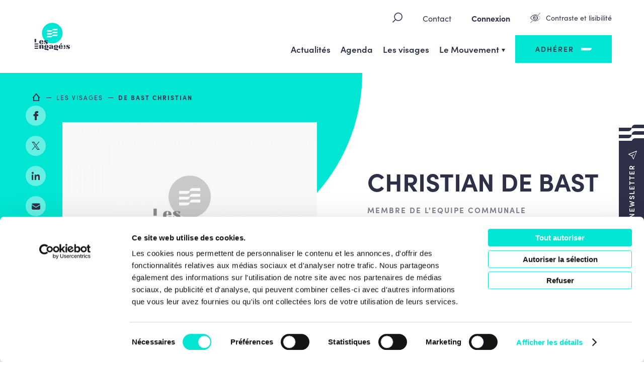

--- FILE ---
content_type: text/html; charset=UTF-8
request_url: https://www.lesengages.be/visage/de-bast-christian/
body_size: 11842
content:

<!doctype html>

<html lang="fr-FR">

<head>
			<script id="Cookiebot" src="https://consent.cookiebot.com/uc.js" data-cbid="2fee4b9c-8c0c-4540-9b34-387743383076" data-blockingmode="auto" type="text/javascript"></script>
	
		<meta charset="UTF-8">
	<meta name="HandheldFriendly" content="true" />
	<meta name="viewport" content="width=device-width, initial-scale=1">
	<meta name="author" content="Les Engagés">
	<link rel="profile" href="https://gmpg.org/xfn/11">
	<link rel="stylesheet" href="https://use.typekit.net/ozc0ygx.css">

	<meta name='robots' content='max-image-preview:large' />
	
	<!-- GBL SEO plugin. -->
	<title>De Bast Christian | Les Engagés</title>
	<meta name="description" content="De Bast Christian - Membre de l'Equipe communale Montigny-Le-Tilleul Commune | Les Engagés">
	<meta property="og:title" content="De Bast Christian | Les Engagés" />
	<meta property="og:url" content="https://www.lesengages.be/visage/de-bast-christian/" />
	<link rel="canonical" href="https://www.lesengages.be/visage/de-bast-christian/" />
	<meta property="og:site_name" content="Les Engagés" />
	<meta property="og:image" content="https://www.lesengages.be/wp-content/uploads/2022/05/default-560x292.jpg" />
	<meta property="og:description" content="De Bast Christian - Membre de l'Equipe communale Montigny-Le-Tilleul Commune | Les Engagés" />
	<meta property="og:type" content="article" />
	<link rel="image_src" href="https://www.lesengages.be/wp-content/uploads/2022/05/default-560x292.jpg" />
	<meta name="twitter:card" content="summary_large_image">
	<meta name="twitter:title" content="De Bast Christian | Les Engagés" />
	<meta name="twitter:url" content="https://www.lesengages.be/visage/de-bast-christian/" />
	<meta name="twitter:description" content="De Bast Christian - Membre de l'Equipe communale Montigny-Le-Tilleul Commune | Les Engagés" />
	<!-- / GBL SEO plugin. -->

<link rel='dns-prefetch' href='//cdn.jsdelivr.net' />
<link rel="alternate" type="application/rss+xml" title="Les Engagés &raquo; Flux" href="https://www.lesengages.be/feed/" />
<style id='wp-img-auto-sizes-contain-inline-css' type='text/css'>
img:is([sizes=auto i],[sizes^="auto," i]){contain-intrinsic-size:3000px 1500px}
/*# sourceURL=wp-img-auto-sizes-contain-inline-css */
</style>
<style id='wp-block-library-inline-css' type='text/css'>
:root{--wp-block-synced-color:#7a00df;--wp-block-synced-color--rgb:122,0,223;--wp-bound-block-color:var(--wp-block-synced-color);--wp-editor-canvas-background:#ddd;--wp-admin-theme-color:#007cba;--wp-admin-theme-color--rgb:0,124,186;--wp-admin-theme-color-darker-10:#006ba1;--wp-admin-theme-color-darker-10--rgb:0,107,160.5;--wp-admin-theme-color-darker-20:#005a87;--wp-admin-theme-color-darker-20--rgb:0,90,135;--wp-admin-border-width-focus:2px}@media (min-resolution:192dpi){:root{--wp-admin-border-width-focus:1.5px}}.wp-element-button{cursor:pointer}:root .has-very-light-gray-background-color{background-color:#eee}:root .has-very-dark-gray-background-color{background-color:#313131}:root .has-very-light-gray-color{color:#eee}:root .has-very-dark-gray-color{color:#313131}:root .has-vivid-green-cyan-to-vivid-cyan-blue-gradient-background{background:linear-gradient(135deg,#00d084,#0693e3)}:root .has-purple-crush-gradient-background{background:linear-gradient(135deg,#34e2e4,#4721fb 50%,#ab1dfe)}:root .has-hazy-dawn-gradient-background{background:linear-gradient(135deg,#faaca8,#dad0ec)}:root .has-subdued-olive-gradient-background{background:linear-gradient(135deg,#fafae1,#67a671)}:root .has-atomic-cream-gradient-background{background:linear-gradient(135deg,#fdd79a,#004a59)}:root .has-nightshade-gradient-background{background:linear-gradient(135deg,#330968,#31cdcf)}:root .has-midnight-gradient-background{background:linear-gradient(135deg,#020381,#2874fc)}:root{--wp--preset--font-size--normal:16px;--wp--preset--font-size--huge:42px}.has-regular-font-size{font-size:1em}.has-larger-font-size{font-size:2.625em}.has-normal-font-size{font-size:var(--wp--preset--font-size--normal)}.has-huge-font-size{font-size:var(--wp--preset--font-size--huge)}.has-text-align-center{text-align:center}.has-text-align-left{text-align:left}.has-text-align-right{text-align:right}.has-fit-text{white-space:nowrap!important}#end-resizable-editor-section{display:none}.aligncenter{clear:both}.items-justified-left{justify-content:flex-start}.items-justified-center{justify-content:center}.items-justified-right{justify-content:flex-end}.items-justified-space-between{justify-content:space-between}.screen-reader-text{border:0;clip-path:inset(50%);height:1px;margin:-1px;overflow:hidden;padding:0;position:absolute;width:1px;word-wrap:normal!important}.screen-reader-text:focus{background-color:#ddd;clip-path:none;color:#444;display:block;font-size:1em;height:auto;left:5px;line-height:normal;padding:15px 23px 14px;text-decoration:none;top:5px;width:auto;z-index:100000}html :where(.has-border-color){border-style:solid}html :where([style*=border-top-color]){border-top-style:solid}html :where([style*=border-right-color]){border-right-style:solid}html :where([style*=border-bottom-color]){border-bottom-style:solid}html :where([style*=border-left-color]){border-left-style:solid}html :where([style*=border-width]){border-style:solid}html :where([style*=border-top-width]){border-top-style:solid}html :where([style*=border-right-width]){border-right-style:solid}html :where([style*=border-bottom-width]){border-bottom-style:solid}html :where([style*=border-left-width]){border-left-style:solid}html :where(img[class*=wp-image-]){height:auto;max-width:100%}:where(figure){margin:0 0 1em}html :where(.is-position-sticky){--wp-admin--admin-bar--position-offset:var(--wp-admin--admin-bar--height,0px)}@media screen and (max-width:600px){html :where(.is-position-sticky){--wp-admin--admin-bar--position-offset:0px}}

/*# sourceURL=wp-block-library-inline-css */
</style><style id='global-styles-inline-css' type='text/css'>
:root{--wp--preset--aspect-ratio--square: 1;--wp--preset--aspect-ratio--4-3: 4/3;--wp--preset--aspect-ratio--3-4: 3/4;--wp--preset--aspect-ratio--3-2: 3/2;--wp--preset--aspect-ratio--2-3: 2/3;--wp--preset--aspect-ratio--16-9: 16/9;--wp--preset--aspect-ratio--9-16: 9/16;--wp--preset--color--black: #000000;--wp--preset--color--cyan-bluish-gray: #abb8c3;--wp--preset--color--white: #ffffff;--wp--preset--color--pale-pink: #f78da7;--wp--preset--color--vivid-red: #cf2e2e;--wp--preset--color--luminous-vivid-orange: #ff6900;--wp--preset--color--luminous-vivid-amber: #fcb900;--wp--preset--color--light-green-cyan: #7bdcb5;--wp--preset--color--vivid-green-cyan: #00d084;--wp--preset--color--pale-cyan-blue: #8ed1fc;--wp--preset--color--vivid-cyan-blue: #0693e3;--wp--preset--color--vivid-purple: #9b51e0;--wp--preset--gradient--vivid-cyan-blue-to-vivid-purple: linear-gradient(135deg,rgb(6,147,227) 0%,rgb(155,81,224) 100%);--wp--preset--gradient--light-green-cyan-to-vivid-green-cyan: linear-gradient(135deg,rgb(122,220,180) 0%,rgb(0,208,130) 100%);--wp--preset--gradient--luminous-vivid-amber-to-luminous-vivid-orange: linear-gradient(135deg,rgb(252,185,0) 0%,rgb(255,105,0) 100%);--wp--preset--gradient--luminous-vivid-orange-to-vivid-red: linear-gradient(135deg,rgb(255,105,0) 0%,rgb(207,46,46) 100%);--wp--preset--gradient--very-light-gray-to-cyan-bluish-gray: linear-gradient(135deg,rgb(238,238,238) 0%,rgb(169,184,195) 100%);--wp--preset--gradient--cool-to-warm-spectrum: linear-gradient(135deg,rgb(74,234,220) 0%,rgb(151,120,209) 20%,rgb(207,42,186) 40%,rgb(238,44,130) 60%,rgb(251,105,98) 80%,rgb(254,248,76) 100%);--wp--preset--gradient--blush-light-purple: linear-gradient(135deg,rgb(255,206,236) 0%,rgb(152,150,240) 100%);--wp--preset--gradient--blush-bordeaux: linear-gradient(135deg,rgb(254,205,165) 0%,rgb(254,45,45) 50%,rgb(107,0,62) 100%);--wp--preset--gradient--luminous-dusk: linear-gradient(135deg,rgb(255,203,112) 0%,rgb(199,81,192) 50%,rgb(65,88,208) 100%);--wp--preset--gradient--pale-ocean: linear-gradient(135deg,rgb(255,245,203) 0%,rgb(182,227,212) 50%,rgb(51,167,181) 100%);--wp--preset--gradient--electric-grass: linear-gradient(135deg,rgb(202,248,128) 0%,rgb(113,206,126) 100%);--wp--preset--gradient--midnight: linear-gradient(135deg,rgb(2,3,129) 0%,rgb(40,116,252) 100%);--wp--preset--font-size--small: 13px;--wp--preset--font-size--medium: 20px;--wp--preset--font-size--large: 36px;--wp--preset--font-size--x-large: 42px;--wp--preset--spacing--20: 0.44rem;--wp--preset--spacing--30: 0.67rem;--wp--preset--spacing--40: 1rem;--wp--preset--spacing--50: 1.5rem;--wp--preset--spacing--60: 2.25rem;--wp--preset--spacing--70: 3.38rem;--wp--preset--spacing--80: 5.06rem;--wp--preset--shadow--natural: 6px 6px 9px rgba(0, 0, 0, 0.2);--wp--preset--shadow--deep: 12px 12px 50px rgba(0, 0, 0, 0.4);--wp--preset--shadow--sharp: 6px 6px 0px rgba(0, 0, 0, 0.2);--wp--preset--shadow--outlined: 6px 6px 0px -3px rgb(255, 255, 255), 6px 6px rgb(0, 0, 0);--wp--preset--shadow--crisp: 6px 6px 0px rgb(0, 0, 0);}:where(.is-layout-flex){gap: 0.5em;}:where(.is-layout-grid){gap: 0.5em;}body .is-layout-flex{display: flex;}.is-layout-flex{flex-wrap: wrap;align-items: center;}.is-layout-flex > :is(*, div){margin: 0;}body .is-layout-grid{display: grid;}.is-layout-grid > :is(*, div){margin: 0;}:where(.wp-block-columns.is-layout-flex){gap: 2em;}:where(.wp-block-columns.is-layout-grid){gap: 2em;}:where(.wp-block-post-template.is-layout-flex){gap: 1.25em;}:where(.wp-block-post-template.is-layout-grid){gap: 1.25em;}.has-black-color{color: var(--wp--preset--color--black) !important;}.has-cyan-bluish-gray-color{color: var(--wp--preset--color--cyan-bluish-gray) !important;}.has-white-color{color: var(--wp--preset--color--white) !important;}.has-pale-pink-color{color: var(--wp--preset--color--pale-pink) !important;}.has-vivid-red-color{color: var(--wp--preset--color--vivid-red) !important;}.has-luminous-vivid-orange-color{color: var(--wp--preset--color--luminous-vivid-orange) !important;}.has-luminous-vivid-amber-color{color: var(--wp--preset--color--luminous-vivid-amber) !important;}.has-light-green-cyan-color{color: var(--wp--preset--color--light-green-cyan) !important;}.has-vivid-green-cyan-color{color: var(--wp--preset--color--vivid-green-cyan) !important;}.has-pale-cyan-blue-color{color: var(--wp--preset--color--pale-cyan-blue) !important;}.has-vivid-cyan-blue-color{color: var(--wp--preset--color--vivid-cyan-blue) !important;}.has-vivid-purple-color{color: var(--wp--preset--color--vivid-purple) !important;}.has-black-background-color{background-color: var(--wp--preset--color--black) !important;}.has-cyan-bluish-gray-background-color{background-color: var(--wp--preset--color--cyan-bluish-gray) !important;}.has-white-background-color{background-color: var(--wp--preset--color--white) !important;}.has-pale-pink-background-color{background-color: var(--wp--preset--color--pale-pink) !important;}.has-vivid-red-background-color{background-color: var(--wp--preset--color--vivid-red) !important;}.has-luminous-vivid-orange-background-color{background-color: var(--wp--preset--color--luminous-vivid-orange) !important;}.has-luminous-vivid-amber-background-color{background-color: var(--wp--preset--color--luminous-vivid-amber) !important;}.has-light-green-cyan-background-color{background-color: var(--wp--preset--color--light-green-cyan) !important;}.has-vivid-green-cyan-background-color{background-color: var(--wp--preset--color--vivid-green-cyan) !important;}.has-pale-cyan-blue-background-color{background-color: var(--wp--preset--color--pale-cyan-blue) !important;}.has-vivid-cyan-blue-background-color{background-color: var(--wp--preset--color--vivid-cyan-blue) !important;}.has-vivid-purple-background-color{background-color: var(--wp--preset--color--vivid-purple) !important;}.has-black-border-color{border-color: var(--wp--preset--color--black) !important;}.has-cyan-bluish-gray-border-color{border-color: var(--wp--preset--color--cyan-bluish-gray) !important;}.has-white-border-color{border-color: var(--wp--preset--color--white) !important;}.has-pale-pink-border-color{border-color: var(--wp--preset--color--pale-pink) !important;}.has-vivid-red-border-color{border-color: var(--wp--preset--color--vivid-red) !important;}.has-luminous-vivid-orange-border-color{border-color: var(--wp--preset--color--luminous-vivid-orange) !important;}.has-luminous-vivid-amber-border-color{border-color: var(--wp--preset--color--luminous-vivid-amber) !important;}.has-light-green-cyan-border-color{border-color: var(--wp--preset--color--light-green-cyan) !important;}.has-vivid-green-cyan-border-color{border-color: var(--wp--preset--color--vivid-green-cyan) !important;}.has-pale-cyan-blue-border-color{border-color: var(--wp--preset--color--pale-cyan-blue) !important;}.has-vivid-cyan-blue-border-color{border-color: var(--wp--preset--color--vivid-cyan-blue) !important;}.has-vivid-purple-border-color{border-color: var(--wp--preset--color--vivid-purple) !important;}.has-vivid-cyan-blue-to-vivid-purple-gradient-background{background: var(--wp--preset--gradient--vivid-cyan-blue-to-vivid-purple) !important;}.has-light-green-cyan-to-vivid-green-cyan-gradient-background{background: var(--wp--preset--gradient--light-green-cyan-to-vivid-green-cyan) !important;}.has-luminous-vivid-amber-to-luminous-vivid-orange-gradient-background{background: var(--wp--preset--gradient--luminous-vivid-amber-to-luminous-vivid-orange) !important;}.has-luminous-vivid-orange-to-vivid-red-gradient-background{background: var(--wp--preset--gradient--luminous-vivid-orange-to-vivid-red) !important;}.has-very-light-gray-to-cyan-bluish-gray-gradient-background{background: var(--wp--preset--gradient--very-light-gray-to-cyan-bluish-gray) !important;}.has-cool-to-warm-spectrum-gradient-background{background: var(--wp--preset--gradient--cool-to-warm-spectrum) !important;}.has-blush-light-purple-gradient-background{background: var(--wp--preset--gradient--blush-light-purple) !important;}.has-blush-bordeaux-gradient-background{background: var(--wp--preset--gradient--blush-bordeaux) !important;}.has-luminous-dusk-gradient-background{background: var(--wp--preset--gradient--luminous-dusk) !important;}.has-pale-ocean-gradient-background{background: var(--wp--preset--gradient--pale-ocean) !important;}.has-electric-grass-gradient-background{background: var(--wp--preset--gradient--electric-grass) !important;}.has-midnight-gradient-background{background: var(--wp--preset--gradient--midnight) !important;}.has-small-font-size{font-size: var(--wp--preset--font-size--small) !important;}.has-medium-font-size{font-size: var(--wp--preset--font-size--medium) !important;}.has-large-font-size{font-size: var(--wp--preset--font-size--large) !important;}.has-x-large-font-size{font-size: var(--wp--preset--font-size--x-large) !important;}
/*# sourceURL=global-styles-inline-css */
</style>

<style id='classic-theme-styles-inline-css' type='text/css'>
/*! This file is auto-generated */
.wp-block-button__link{color:#fff;background-color:#32373c;border-radius:9999px;box-shadow:none;text-decoration:none;padding:calc(.667em + 2px) calc(1.333em + 2px);font-size:1.125em}.wp-block-file__button{background:#32373c;color:#fff;text-decoration:none}
/*# sourceURL=/wp-includes/css/classic-themes.min.css */
</style>
<link rel='stylesheet' id='contact-form-7-css' href='https://www.lesengages.be/wp-content/plugins/contact-form-7/includes/css/styles.css?ver=6.1.4' type='text/css' media='all' />
<link rel='stylesheet' id='gblmaster-style-css' href='https://www.lesengages.be/wp-content/themes/gblmaster/style.css?v2025-04-04&#038;ver=6.9' type='text/css' media='all' />
<link rel='stylesheet' id='font-style-css' href='https://www.lesengages.be/wp-content/themes/gblmaster/fonts/icomoon/style.css?v2025-04-04&#038;ver=6.9' type='text/css' media='all' />
<link rel='stylesheet' id='internal-style-css' href='https://www.lesengages.be/wp-content/themes/gblmaster/inc/internal/internal.css?v2025-09-05&#038;ver=6.9' type='text/css' media='all' />
<link rel='stylesheet' id='jquery-ui-smoothness-css' href='https://www.lesengages.be/wp-content/plugins/contact-form-7/includes/js/jquery-ui/themes/smoothness/jquery-ui.min.css?ver=1.12.1' type='text/css' media='screen' />
<script type="text/javascript" data-cookieconsent="ignore" src="https://www.lesengages.be/wp-includes/js/jquery/jquery.min.js?ver=3.7.1" id="jquery-core-js"></script>
<script type="text/javascript" data-cookieconsent="ignore" src="https://www.lesengages.be/wp-includes/js/jquery/jquery-migrate.min.js?ver=3.4.1" id="jquery-migrate-js"></script>
<link rel="icon" href="https://www.lesengages.be/wp-content/uploads/2022/05/cropped-favicon-master-32x32.png" sizes="32x32" />
<link rel="icon" href="https://www.lesengages.be/wp-content/uploads/2022/05/cropped-favicon-master-192x192.png" sizes="192x192" />
<link rel="apple-touch-icon" href="https://www.lesengages.be/wp-content/uploads/2022/05/cropped-favicon-master-180x180.png" />
<meta name="msapplication-TileImage" content="https://www.lesengages.be/wp-content/uploads/2022/05/cropped-favicon-master-270x270.png" />
      <!-- https://developers.google.com/analytics/devguides/collection/ga4 -->
      <script async src="https://www.googletagmanager.com/gtag/js?id=G-SEBYQB2DYV"></script>
      <script>
        window.dataLayer = window.dataLayer || [];
        function gtag(){dataLayer.push(arguments);}
        gtag('js', new Date());

        gtag('config', 'G-SEBYQB2DYV');
      </script>
    
	<meta name="facebook-domain-verification" content="vp3jwbllzbn885w9d32x6ect8eshf2" />

	<link rel="apple-touch-icon" sizes="180x180" href="https://www.lesengages.be/wp-content/themes/gblmaster/favicons/apple-touch-icon.png">
<link rel="apple-touch-icon" sizes="57x57" href="https://www.lesengages.be/wp-content/themes/gblmaster/favicons/apple-touch-icon-57x57.png">
<link rel="apple-touch-icon" sizes="60x60" href="https://www.lesengages.be/wp-content/themes/gblmaster/favicons/apple-touch-icon-60x60.png">
<link rel="apple-touch-icon" sizes="72x72" href="https://www.lesengages.be/wp-content/themes/gblmaster/favicons/apple-touch-icon-72x72.png">
<link rel="apple-touch-icon" sizes="76x76" href="https://www.lesengages.be/wp-content/themes/gblmaster/favicons/apple-touch-icon-76x76.png">
<link rel="apple-touch-icon" sizes="114x114" href="https://www.lesengages.be/wp-content/themes/gblmaster/favicons/apple-touch-icon-114x114.png">
<link rel="apple-touch-icon" sizes="120x120" href="https://www.lesengages.be/wp-content/themes/gblmaster/favicons/apple-touch-icon-120x120.png">
<link rel="apple-touch-icon" sizes="144x144" href="https://www.lesengages.be/wp-content/themes/gblmaster/favicons/apple-touch-icon-144x144.png">
<link rel="apple-touch-icon" sizes="152x152" href="https://www.lesengages.be/wp-content/themes/gblmaster/favicons/apple-touch-icon-152x152.png">
<link rel="apple-touch-icon" sizes="180x180" href="https://www.lesengages.be/wp-content/themes/gblmaster/favicons/apple-touch-icon-180x180.png">
<link rel="icon" type="image/png" sizes="192x192" href="https://www.lesengages.be/wp-content/themes/gblmaster/favicons/android-chrome-192x192.png">
<link rel="icon" type="image/png" sizes="256x256" href="https://www.lesengages.be/wp-content/themes/gblmaster/favicons/android-chrome-256x256.png">
<link rel="icon" type="image/png" sizes="16x16" href="https://www.lesengages.be/wp-content/themes/gblmaster/favicons/favicon-16x16.png">
<link rel="icon" type="image/png" sizes="32x32" href="https://www.lesengages.be/wp-content/themes/gblmaster/favicons/favicon-32x32.png">
<link rel="icon" type="image/png" sizes="194x194" href="https://www.lesengages.be/wp-content/themes/gblmaster/favicons/favicon-194x194.png">
<link rel="manifest" href="https://www.lesengages.be/wp-content/themes/gblmaster/favicons/site.webmanifest">
<link rel="mask-icon" href="https://www.lesengages.be/wp-content/themes/gblmaster/favicons/safari-pinned-tab.svg" color="#00e6d2">
<meta name="msapplication-TileColor" content="#ffffff">
<meta name="theme-color" content="#ffffff">
	<!-- Google tag (gtag.js) -->
<script async src="https://www.googletagmanager.com/gtag/js?id=AW-11138710160"></script>
<script>
  window.dataLayer = window.dataLayer || [];
  function gtag(){dataLayer.push(arguments);}
  gtag('js', new Date());

  gtag('config', 'AW-11138710160');

  </script>


<!-- Meta Pixel Code -->
<script>
!function(f,b,e,v,n,t,s)
{if(f.fbq)return;n=f.fbq=function(){n.callMethod?
n.callMethod.apply(n,arguments):n.queue.push(arguments)};
if(!f._fbq)f._fbq=n;n.push=n;n.loaded=!0;n.version='2.0';
n.queue=[];t=b.createElement(e);t.async=!0;
t.src=v;s=b.getElementsByTagName(e)[0];
s.parentNode.insertBefore(t,s)}(window, document,'script',
'https://connect.facebook.net/en_US/fbevents.js');
fbq('init', '1662141227571407');
fbq('track', 'PageView');
</script>
<!-- End Meta Pixel Code -->


</head>

<body class="wp-singular visage-template-default single single-visage postid-2747 wp-theme-gblmaster">
	<!-- #page -->
	
<!-- Meta Pixel Code -->
<noscript><img height="1" width="1" style="display:none"
src="https://www.facebook.com/tr?id=1662141227571407&ev=PageView&noscript=1"
/></noscript>
<!-- End Meta Pixel Code -->	<div id="page" class="site">
		
		<a class="skip-link screen-reader-text" href="#main-content">Skip to content</a>

		<!-- #site-header -->
		<header id="site-header">
			<div class="header-container">

				<!-- #site-branding -->
				<div class="site-branding">
											<p class="site-title"><a href="https://www.lesengages.be/" rel="home">Les Engagés</a></p>

															</div>

				<!-- #site-navigation -->
				<nav id="site-navigation">
					
					<button class="a11y-toggle mobile" id="a11y-toggle-mobile">
						<span>Contraste et lisibilité</span>
					</button>

					<button class="menu-toggle collapse" aria-controls="primary-menu" id="primary-menu-toggle" aria-expanded="false">
						<span>Primary Menu</span>
					</button>

					<div id="main-menu-toggle-wrapper">
						<div class="inner-toggle">
							<!-- #secondary-menu -->

							<div class="secondary-menu-wrapper">
								<!-- #site-search -->
								<div id="site-search">
									<form role="search" method="get" class="search-form" action="https://www.lesengages.be/">
				<label>
					<span class="screen-reader-text">Rechercher :</span>
					<input type="search" aria-label="Rechercher sur le site"class="search-field" placeholder="Rechercher…" value="" name="s" />
				</label>
				<input type="submit" class="search-submit" value="Rechercher" />
			</form>								</div>

								<div id="secondary-menu">
									<div class="menu-top-menu-container"><ul id="top-menu" class="top-menu"><li id="menu-item-494" class="menu-item menu-item-type-post_type menu-item-object-page menu-item-494"><a href="https://www.lesengages.be/contact/">Contact</a></li>
<li id="menu-item-1539" class="login menu-item menu-item-type-post_type menu-item-object-page menu-item-1539"><a href="https://www.lesengages.be/connexion/">Connexion</a></li>
<li id="menu-item-25168" class="profil menu-item menu-item-type-post_type menu-item-object-page menu-item-25168"><a href="https://www.lesengages.be/dashboard/">Mon Espace Adhérent</a></li>
<li id="menu-item-2181" class="log-out menu-item menu-item-type-custom menu-item-object-custom menu-item-2181"><a href="/?action=logout">Déconnexion</a></li>
</ul></div>									<button class="a11y-toggle" id="a11y-toggle">
										<span>Contraste et lisibilité</span>
									</button>
								</div>

															</div>

							<!-- .primary-menu-wrapper -->
							<div class="primary-menu-wrapper">
								<div class="menu-main-menu-elections-2024-container"><ul id="primary-menu" class="primary-menu"><li id="menu-item-16799" class="menu-item menu-item-type-post_type menu-item-object-page menu-item-16799"><a href="https://www.lesengages.be/news/">Actualités</a></li>
<li id="menu-item-16800" class="menu-item menu-item-type-post_type menu-item-object-page menu-item-16800"><a href="https://www.lesengages.be/agenda/">Agenda</a></li>
<li id="menu-item-16796" class="menu-item menu-item-type-post_type menu-item-object-page menu-item-16796"><a href="https://www.lesengages.be/les-visages/">Les visages</a></li>
<li id="menu-item-16802" class="menu-item menu-item-type-post_type menu-item-object-page menu-item-has-children menu-item-16802"><a href="https://www.lesengages.be/le-mouvement/" aria-haspopup="true" aria-expanded="false">Le Mouvement</a>
<ul class="sub-menu">
	<li id="menu-item-16786" class="menu-item menu-item-type-post_type menu-item-object-page menu-item-16786"><a href="https://www.lesengages.be/notre-projet-de-societe/">Notre projet de société</a></li>
	<li id="menu-item-16803" class="menu-item menu-item-type-post_type menu-item-object-page menu-item-16803"><a href="https://www.lesengages.be/le-manifeste-version-approuvee-le-14-mai-2022/">Le Manifeste / Charte / Statuts</a></li>
	<li id="menu-item-16826" class="menu-item menu-item-type-post_type menu-item-object-page menu-item-16826"><a href="https://www.lesengages.be/sengager/">Faire entendre sa voix</a></li>
	<li id="menu-item-28113" class="menu-item menu-item-type-post_type menu-item-object-page menu-item-28113"><a href="https://www.lesengages.be/vosidees/">Vos idées en Mouvement</a></li>
	<li id="menu-item-16810" class="menu-item menu-item-type-custom menu-item-object-custom menu-item-16810"><a target="_blank" href="https://www.lecouragedechanger.be" aria-label="Le lien Le courage de changer va s&#039;ouvrir dans une nouvelle fenêtre">Le courage de changer</a></li>
	<li id="menu-item-27821" class="menu-item menu-item-type-custom menu-item-object-custom menu-item-27821"><a target="_blank" href="https://www.facebook.com/femmeslesengages" aria-label="Le lien Femmes Engagées va s&#039;ouvrir dans une nouvelle fenêtre">Femmes Engagées</a></li>
	<li id="menu-item-26259" class="menu-item menu-item-type-custom menu-item-object-custom menu-item-26259"><a target="_blank" href="https://aines-lesengages.be/" aria-label="Le lien Les Aînés Engagés va s&#039;ouvrir dans une nouvelle fenêtre">Les Aînés Engagés</a></li>
	<li id="menu-item-26260" class="menu-item menu-item-type-custom menu-item-object-custom menu-item-26260"><a target="_blank" href="https://www.generationengagee.be/" aria-label="Le lien Génération Engagée va s&#039;ouvrir dans une nouvelle fenêtre">Génération Engagée</a></li>
	<li id="menu-item-28695" class="menu-item menu-item-type-post_type menu-item-object-page menu-item-28695"><a href="https://www.lesengages.be/nos-offres-demploi/">Nos offres d’emploi</a></li>
</ul>
</li>
<li id="menu-item-16805" class="big-btn menu-item menu-item-type-custom menu-item-object-custom menu-item-16805"><a href="https://www.lesengages.be/sengager/#devenir-membre-adherent">Adhérer</a></li>
</ul></div>															</div>
						</div>
					</div>
				</nav>

			</div>
		</header>

		<div class="btn-sticky-wrapper">
							<a href="#" data-modal="modal-newsleter" class="btn-sticky newsletter modal-opener" role="button">
					<div>
						<span>Newsletter</span>
					</div>
				</a>
					</div>

		<!-- #site-content -->
		<div id="site-content">
<main id="main-content" role="main">

      <article id="post-2747" class="visage-33211 post-2747 visage type-visage status-publish has-post-thumbnail hentry md-membre-de-lequipe-communale">
      <div class="share social-vertical"><span>Partager</span><ul class="social__link-list"><li class="facebook">
				         <a target="_blank" href="https://www.facebook.com/sharer/sharer.php?u=https%3A%2F%2Fwww.lesengages.be%2Fvisage%2Fde-bast-christian%2F"
                 onClick="window.open('https://www.facebook.com/sharer/sharer.php?u=https%3A%2F%2Fwww.lesengages.be%2Fvisage%2Fde-bast-christian%2F','Share Facebook','width=800,height=600'); return false;">
				         facebook</a>
				      </li> <li class="twitter">
				         <a target="_blank" href="https://twitter.com/share?text=De+Bast+Christian+%7C+Les+Engag%C3%A9s&url=https%3A%2F%2Fwww.lesengages.be%2Fvisage%2Fde-bast-christian%2F">
				         twitter</a>
				      </li><li class="linkedin">
			         <a target="_blank" href="https://www.linkedin.com/shareArticle?mini=true&url=https%3A%2F%2Fwww.lesengages.be%2Fvisage%2Fde-bast-christian%2F&title=De+Bast+Christian+%7C+Les+Engag%C3%A9s">
			         linkedin</a>
			      </li><li class="email">
			         <a href="mailto:?subject=De+Bast+Christian+%7C+Les+Engag%C3%A9s&body=De+Bast+Christian+-+Membre+de+l%27Equipe+communale+Montigny-Le-Tilleul+Commune+%7C+Les+Engag%C3%A9s%0D%0A%0D%0Ahttps://www.lesengages.be/visage/de-bast-christian/">
               email
               </a>
			      </li></ul></div>

      <section class="hero hero-single with-thumbnail">


        <div class="breadcrumb"><a href="https://www.lesengages.be">Accueil</a>  <a href="https://www.lesengages.be/les-visages/">Les visages</a>  <span>De Bast Christian</span></div>

        <div class="inner-hero">
          <header class="page-header">
                            <figure class="fit-img " role="none">
    <img src="https://www.lesengages.be/wp-content/uploads/2022/05/default-1200x625.jpg" alt="Default" title="Default">
  </figure>

                                    <a href="http://www.lesengages.be/les-visages/" class="back">Retour à nos Visages</a>
          </header><!-- .page-header -->

          <div class="page-content">

            <div class="wrapper-content">
              <h1 class="page-title">Christian De Bast</h1>
                                                                                                      <h2 class="mandat">Membre de l'Equipe communale</h2>
                                                              
              
            </div>

            <div class="infos-visage">
                              <p><span>Email : </span><a class="email" href="mailto:christian.debast@gmail.com">christian.debast@gmail.com</a></p>
                            
              
              
                                                                <p>
                    <span>Mandats Internes: </span>
                                                                          <div class="mandat-row">
                      <span class="name">Membre de l'Equipe communale</span>
                                              <span class="instance">Montigny-le-Tilleul</span>
                                                                                        </div>
                                                                    </p>
                                            
              

                              </div>
            <div class="social-container">
              <ul class="gbl-social-menu">
                                                                                                                                                                                                                                  </ul>
            </div>
          </div><!-- .page-content -->

        </div><!-- .inner-hero -->
      </section><!-- .hero -->
      

      

                                    

              <section class="section-news-visage">
          <div class="news-visage-wrapper">
            <div class="inner-flex">


              
              
                              
                

                <div class="news-wrapper">
                  <h3>Dernières actualités</h3>
                  <div class="list">
                  

<article id="post-30118" class="template-link card animate post-30118 news type-news status-publish has-post-thumbnail hentry">
  <a href="https://www.lesengages.be/actualite/lia-entre-promesses-industrielles-et-urgences-societales/" style='background-image:url(https://www.lesengages.be/wp-content/uploads/2026/01/intelligence-artificielle-600x400.png)'>
    <header class="post-header">
            <div class="content-type">Actualités</div>
            <time datetime="2026-01-06T02:20:01+0000">6 janvier 2026</time>
    </header>

    <div class="content-title">
      <h3 class="post-title ">
    
      L’IA, entre promesses industrielles et urgences sociétales      
  </h3>     </div>

    <footer>
          <span class="readmore">En savoir plus</span>
    </footer>
  </a>
</article>


<article id="post-30100" class="template-link card animate post-30100 news type-news status-publish has-post-thumbnail hentry">
  <a href="https://www.lesengages.be/actualite/michel-de-maegd-rejoint-les-engages-pour-continuer-a-porter-son-combat-politique/" style='background-image:url(https://www.lesengages.be/wp-content/uploads/2026/01/dsc_3234-400x600.jpg)'>
    <header class="post-header">
            <div class="content-type">Actualités</div>
            <time datetime="2026-01-06T02:20:01+0000">6 janvier 2026</time>
    </header>

    <div class="content-title">
      <h3 class="post-title ">
    
      Michel De Maegd rejoint Les Engagés pour continuer à porter son combat politique      
  </h3>     </div>

    <footer>
          <span class="readmore">En savoir plus</span>
    </footer>
  </a>
</article>
                  </div>
                  <a href="https://www.lesengages.be/news/" class="readmore">Toutes les actus</a>
                </div>
              
            </div>
          </div>
        </section>
          </article><!-- #post-2747 -->
    
<div class="share-this share-this-footer">
  <p>Partager</p>  <div class="share"><ul class="social__link-list"><li class="facebook">
				         <a target="_blank" href="https://www.facebook.com/sharer/sharer.php?u=https%3A%2F%2Fwww.lesengages.be%2Fvisage%2Fde-bast-christian%2F"
                 onClick="window.open('https://www.facebook.com/sharer/sharer.php?u=https%3A%2F%2Fwww.lesengages.be%2Fvisage%2Fde-bast-christian%2F','Share Facebook','width=800,height=600'); return false;">
				         facebook</a>
				      </li> <li class="twitter">
				         <a target="_blank" href="https://twitter.com/share?text=De+Bast+Christian+%7C+Les+Engag%C3%A9s&url=https%3A%2F%2Fwww.lesengages.be%2Fvisage%2Fde-bast-christian%2F">
				         twitter</a>
				      </li><li class="linkedin">
			         <a target="_blank" href="https://www.linkedin.com/shareArticle?mini=true&url=https%3A%2F%2Fwww.lesengages.be%2Fvisage%2Fde-bast-christian%2F&title=De+Bast+Christian+%7C+Les+Engag%C3%A9s">
			         linkedin</a>
			      </li><li class="email">
			         <a href="mailto:?subject=De+Bast+Christian+%7C+Les+Engag%C3%A9s&body=De+Bast+Christian+-+Membre+de+l%27Equipe+communale+Montigny-Le-Tilleul+Commune+%7C+Les+Engag%C3%A9s%0D%0A%0D%0Ahttps://www.lesengages.be/visage/de-bast-christian/">
               email
               </a>
			      </li></ul></div>
</div>

  
</main><!-- #main -->


</div>
	<section class="pre-footer">
	<div class="pre-footer-wrapper">
		<a href="https://www.lesengages.be/sengager/" class="footer-engager">
			<h2 class="h3">S'engager</h2>
			<span class="readmore">Je souhaite m'engager</span>
		</a>
    <a href="#" data-modal="modal-newsleter" class="footer-newsletter  modal-opener" role="button">
	<p class="h3">Newsletter</p>
	<span class="newsletter">Je m'inscris</span>
</a>
	</div>
</section>
  <div class="modal " id="modal-newsleter">
    <div class="modal-inner">
      <button type="button" class="close">
      </button>
            <div class="modal-content">
        <section class="section-form section-form-newsletters"><form class="single-form"><div class="title-wrapper"><h2>Je m'inscris à la newsletter</h2></div><div class="wrapper-fields"><div class="question-wrapper question-wrapper-hidden" ><div class="question-fields" data-question_id="hiddenRecaptcha"><div class="question-field error-wrapper field-type-recaptcha"><input type="hidden" class="hiddenRecaptcha required" name="hiddenRecaptcha" id="hiddenRecaptcha"></div></div></div><div class="question-wrapper question-wrapper-hidden" ><div class="question-fields" data-question_id="post_id"><div class="question-field error-wrapper field-type-hidden"><input type="hidden" value="newsletters" name="post_id" id="post_id"></div></div></div><div class="user-info-group"><div class="field-group"><div class="question-wrapper" ><div class="question-title question-title-text h4">Nom<span class="asterisk">*</span></div><div class="question-fields" data-question_id="lastname"><div class="question-field error-wrapper field-type-text"><input type="text" name="lastname" value="" id="field-lastname1" required="required" /></div></div></div><div class="question-wrapper" ><div class="question-title question-title-text h4">Prénom<span class="asterisk">*</span></div><div class="question-fields" data-question_id="firstname"><div class="question-field error-wrapper field-type-text"><input type="text" name="firstname" value="" id="field-firstname2" required="required" /></div></div></div></div><div class="question-wrapper" ><div class="question-title question-title-email h4">Email<span class="asterisk">*</span></div><div class="question-fields" data-question_id="email"><div class="question-field error-wrapper field-type-email"><input type="email" name="email" value="" id="field-email" required="required" /></div></div></div></div><div class="question-wrapper" ><div class="question-fields" data-question_id="main"><div class="question-field error-wrapper field-type-checkbox"><div class="question-field-choice"><input type="checkbox" name="main" value="9" id="field-main3" required="required" /><label for="field-main3">Je souhaite m'inscrire à la newsletter générale du Mouvement Les Engagés.<span class="asterisk">*</span> </label></div></div></div></div><div class="question-wrapper gdpr-field" ><div class="question-fields" data-question_id="is_consenting_gdpr"><div class="question-field error-wrapper field-type-checkbox"><div class="question-field-choice"><input type="checkbox" name="is_consenting_gdpr" value="1" id="field-is_consenting_gdpr4" required="required" /><label for="field-is_consenting_gdpr4">J'accepte la politique de protection des données du Mouvement Les Engagés et j'autorise Les Engagés à me contacter afin de répondre au mieux à ma sollicitation. Pour plus d’information, veuillez prendre connaissance de <a href="/politique-de-confidentialite/" target="_blank">notre politique de protection des données</a>.<span class="asterisk">*</span> </label></div></div></div></div><div class="send"><input type="submit" value="Envoyer" /></div></div></form></section>      </div>
    </div>
  </div>
  <div class="modal " id="modal-journal">
    <div class="modal-inner">
      <button type="button" class="close">
      </button>
            <div class="modal-content">
        <section class="section-form section-form-journal"><form class="single-form"><div class="title-wrapper"><h2>Abonnement gratuit à notre magazine Nuances</h2></div><div class="wrapper-fields"><div class="question-wrapper question-wrapper-hidden" ><div class="question-fields" data-question_id="hiddenRecaptcha"><div class="question-field error-wrapper field-type-recaptcha"><input type="hidden" class="hiddenRecaptcha required" name="hiddenRecaptcha" id="hiddenRecaptcha"></div></div></div><div class="question-wrapper question-wrapper-hidden" ><div class="question-fields" data-question_id="post_id"><div class="question-field error-wrapper field-type-hidden"><input type="hidden" value="journal" name="post_id" id="post_id"></div></div></div><div style='text-align: center'><a href='https://www.lesengages.be/journal-les-engages/' class='btn' style='display: inline-block;text-align: center;margin:0 0 2rem' target='_blank'>Découvrez les anciens numéros</a></div><div class='field-group'><div class="question-wrapper" ><div class="question-title question-title-text h4">Nom<span class="asterisk">*</span></div><div class="question-fields" data-question_id="lastname"><div class="question-field error-wrapper field-type-text"><input type="text" name="lastname" value="" id="field-lastname5" required="required" /></div></div></div><div class="question-wrapper" ><div class="question-title question-title-text h4">Prénom<span class="asterisk">*</span></div><div class="question-fields" data-question_id="firstname"><div class="question-field error-wrapper field-type-text"><input type="text" name="firstname" value="" id="field-firstname6" required="required" /></div></div></div></div><div class="question-wrapper" ><div class="question-title question-title-email h4">Email<span class="asterisk">*</span></div><div class="question-fields" data-question_id="email"><div class="question-field error-wrapper field-type-email"><input type="email" name="email" value="" id="field-email" required="required" /></div></div></div><div class="question-wrapper" ><div class="question-title question-title-address h4">Adresse<span class="asterisk">*</span></div><div class="question-fields" data-question_id="address"><div class="question-field error-wrapper field-type-address"><div class="field-wrapper error-wrapper field-wrapper-country_id"><label for="field-address-city">Pays</label><select name="address[country_id]" value="" id="field-address-country_id" required="required"  autocomplete="nope"><option value="20">Belgique</option><option value="57">Allemagne</option><option value="68">Espagne</option><option value="75">France</option><option value="101">Irlande</option><option value="109">Italie</option><option value="133">Luxembourg</option><option value="165">Pays-Bas</option><option value="183">Portugal</option><option value="231">Royaume-Uni</option><option value="43">Suisse</option><option value="">Autre</option></select></div><div class="field-wrapper error-wrapper field-wrapper-street"><label for="field-address-street">Adresse</label><input type="text" name="address[street]" value="" id="field-address-street" required="required" /></div><div class="field-wrapper error-wrapper field-wrapper-number"><label for="field-address-number">Numéro</label><input type="text" name="address[number]" value="" id="field-address-number" required="required" /></div><div class="field-wrapper error-wrapper field-wrapper-zip"><label for="field-address-zip">Code postal</label><input type="number"  name="address[zip]" value="" id="field-address-zip" required="required" /></div><div class="field-wrapper error-wrapper field-wrapper-city"><label for="field-address-city">Localité</label><select  name="address[city_id]" value="" id="field-address-city_id" required="required"  disabled="disabled" autocomplete="nope"></select><input style="display:none" type="text" name="address[city]" value="" id="field-address-city" required="required" autocomplete="nope"/></div></div></div></div><span style='font-size:calc(13.56757px + .13514vw);color:#ff675a;margin-bottom:2rem;display:inline-block;'>L’abonnement à notre magazine n’est possible que sur le territoire belge.</span><div class="question-wrapper" ><div class="question-fields" data-question_id="main"><div class="question-field error-wrapper field-type-checkbox"><div class="question-field-choice"><input type="checkbox" name="main" value="14" id="field-main7" required="required" /><label for="field-main7">Je souhaite recevoir le magazine Nuances chez moi.<span class="asterisk">*</span> </label></div></div></div></div><div class="question-wrapper gdpr-field" ><div class="question-fields" data-question_id="is_consenting_gdpr"><div class="question-field error-wrapper field-type-checkbox"><div class="question-field-choice"><input type="checkbox" name="is_consenting_gdpr" value="1" id="field-is_consenting_gdpr8" required="required" /><label for="field-is_consenting_gdpr8">J'accepte la politique de protection des données du Mouvement Les Engagés et j'autorise Les Engagés à me contacter afin de répondre au mieux à ma sollicitation. Pour plus d’information, veuillez prendre connaissance de <a href="/politique-de-confidentialite/" target="_blank">notre politique de protection des données</a>.<span class="asterisk">*</span> </label></div></div></div></div><div class="send"><input type="submit" value="Envoyer" /></div></div></form></section>      </div>
    </div>
  </div>

<!-- #site-footer -->
<footer id="site-footer">
	<div class="inner-footer">
		<div id="main-footer">

			<!-- Logo client -->
			<div class="site-logos">
				<div class="site-branding">
					<p class="site-title"><a href="https://www.lesengages.be/" rel="home">Les Engagés</a>
					</p>
				</div>
				<div class="wrapper-logo">
											<div class="logo-epp">
															<a href='https://2024.democrats.eu/fr/' target='_blank'>
																<img width="600" height="104" src="https://www.lesengages.be/wp-content/uploads/2024/12/fr-c-600x104.png" class="attachment-medium size-medium" alt="Epd Pde Logo" decoding="async" loading="lazy" srcset="https://www.lesengages.be/wp-content/uploads/2024/12/fr-c-600x104.png 600w, https://www.lesengages.be/wp-content/uploads/2024/12/fr-c-768x133.png 768w, https://www.lesengages.be/wp-content/uploads/2024/12/fr-c.png 1000w" sizes="auto, (max-width: 600px) 100vw, 600px" title="Epd Pde Logo" />																</a>
													</div>
																<div class="logo-awards">
															<img width="360" height="600" src="https://www.lesengages.be/wp-content/uploads/2023/05/21-ipa-logo-inverted-360x600.png" class="attachment-medium size-medium" alt="21 Ipa Logo Inverted" decoding="async" loading="lazy" srcset="https://www.lesengages.be/wp-content/uploads/2023/05/21-ipa-logo-inverted-360x600.png 360w, https://www.lesengages.be/wp-content/uploads/2023/05/21-ipa-logo-inverted-720x1200.png 720w, https://www.lesengages.be/wp-content/uploads/2023/05/21-ipa-logo-inverted-768x1281.png 768w, https://www.lesengages.be/wp-content/uploads/2023/05/21-ipa-logo-inverted-921x1536.png 921w, https://www.lesengages.be/wp-content/uploads/2023/05/21-ipa-logo-inverted.png 1065w" sizes="auto, (max-width: 360px) 100vw, 360px" title="21 Ipa Logo Inverted" />														</div>
									</div>
			</div>

			<!-- .info-client -->
			<div class="info-client">
				<address>
										<a href="https://www.google.com/maps/dir/Rue+du+Commerce%2C+123%2B1000%2BBruxelles%2BBelgique" class="address" target="_blank" aria-label="Le lien Google Maps va s\'ouvrir dans une nouvelle fenêtre">
						<p>Rue du Commerce, 123</p>
						<p>1000, Bruxelles</p>
						<p>Belgique</p>
					</a>
										<a href="tel:003222380111" class="tel">+32 2 238 01 11</a>
					<p class="fax"></p>
					<a href="mailto:info@lesengages.be" class="email">info@lesengages.be</a>
											<div class="don"><p>Cotisations<br />
BE68 3100 7290 0034</p>
</div>
									</address>
			</div>

			<!-- #footer-menu -->
			<div class="wrapper-footer-menu">
				<div class="menu-footer-container"><ul id="footer-menu" class="footer-menu" role="navigation"><li id="menu-item-8559" class="menu-item menu-item-type-post_type menu-item-object-page menu-item-8559"><a href="https://www.lesengages.be/notre-projet-de-societe/">Notre projet de société</a></li>
<li id="menu-item-8560" class="menu-item menu-item-type-post_type menu-item-object-page menu-item-8560"><a href="https://www.lesengages.be/les-visages/">Les visages</a></li>
<li id="menu-item-8561" class="menu-item menu-item-type-post_type menu-item-object-page menu-item-8561"><a href="https://www.lesengages.be/news/">News</a></li>
<li id="menu-item-8562" class="menu-item menu-item-type-post_type menu-item-object-page menu-item-8562"><a href="https://www.lesengages.be/agenda/">Agenda</a></li>
<li id="menu-item-8564" class="menu-item menu-item-type-post_type menu-item-object-page menu-item-8564"><a href="https://www.lesengages.be/le-mouvement/">Le Mouvement</a></li>
<li id="menu-item-8565" class="menu-item menu-item-type-post_type menu-item-object-page menu-item-8565"><a href="https://www.lesengages.be/sengager/">S&rsquo;engager</a></li>
<li id="menu-item-8678" class="menu-item menu-item-type-post_type menu-item-object-page menu-item-8678"><a href="https://www.lesengages.be/presse/">Presse</a></li>
</ul></div>			</div>

			<div class="social-container">
				<div class="menu-social-menu-container"><ul id="social-menu-footer" class="gbl-social-menu" role="navigation"><li id="menu-item-16" class="facebook menu-item menu-item-type-custom menu-item-object-custom menu-item-16"><a target="_blank" href="https://www.facebook.com/LesEngagesMouvementparticipatif" aria-label="Le lien Facebook va s&#039;ouvrir dans une nouvelle fenêtre">Facebook</a></li>
<li id="menu-item-17" class="twitter menu-item menu-item-type-custom menu-item-object-custom menu-item-17"><a target="_blank" href="https://twitter.com/LesEngages_be" aria-label="Le lien Twitter va s&#039;ouvrir dans une nouvelle fenêtre">Twitter</a></li>
<li id="menu-item-20" class="instagram menu-item menu-item-type-custom menu-item-object-custom menu-item-20"><a target="_blank" href="https://www.instagram.com/lesengages.be/?hl=fr" aria-label="Le lien Instagram va s&#039;ouvrir dans une nouvelle fenêtre">Instagram</a></li>
<li id="menu-item-19" class="youtube menu-item menu-item-type-custom menu-item-object-custom menu-item-19"><a target="_blank" href="https://www.youtube.com/channel/UCw7Fq1D03aoK-xkDkFL8_Xg" aria-label="Le lien Youtube va s&#039;ouvrir dans une nouvelle fenêtre">Youtube</a></li>
<li id="menu-item-9055" class="linkedin menu-item menu-item-type-custom menu-item-object-custom menu-item-9055"><a target="_blank" href="https://be.linkedin.com/company/lesengagesbe/" aria-label="Le lien Linkedin va s&#039;ouvrir dans une nouvelle fenêtre">Linkedin</a></li>
<li id="menu-item-26261" class="tiktok menu-item menu-item-type-custom menu-item-object-custom menu-item-26261"><a target="_blank" href="https://www.tiktok.com/@lesengages.be" aria-label="Le lien TikTok va s&#039;ouvrir dans une nouvelle fenêtre">TikTok</a></li>
<li id="menu-item-26262" class="bluesky menu-item menu-item-type-custom menu-item-object-custom menu-item-26262"><a target="_blank" href="https://bsky.app/profile/lesengages-be.bsky.social" aria-label="Le lien BlueSky va s&#039;ouvrir dans une nouvelle fenêtre">BlueSky</a></li>
</ul></div>			</div>
		</div>
		<!-- #colophon -->
		<div id="colophon" role="contentinfo">
			<div class="credits-wrapper">
													<p class="credit">© Copyright 2026 Les Engagés - Tous droits réservés.</p>
							</div>

			<div class="wrapper-right">
				<div class="gdpr-menu">
					<div class="menu-gdpr-menu-container"><ul id="menu-gdpr-menu" class="menu" role="navigation"><li id="menu-item-6" class="menu-item menu-item-type-post_type menu-item-object-page menu-item-6"><a href="https://www.lesengages.be/termes-et-conditions/">Termes et conditions</a></li>
<li id="menu-item-8" class="menu-item menu-item-type-post_type menu-item-object-page menu-item-8"><a href="https://www.lesengages.be/politique-de-confidentialite/">Politique de confidentialité</a></li>
<li id="menu-item-10" class="menu-item menu-item-type-post_type menu-item-object-page menu-item-10"><a href="https://www.lesengages.be/politique-dutilisation-des-cookies/">Politique d’utilisation des cookies</a></li>
</ul></div>				</div>
				<p class="copyright">
					<a target="_blank" class="madebyglobule" rel="nofollow" href="http://www.globulebleu.com" title="Site web de Globule Bleu" aria-label="Le lien Globule Bleu va s\'ouvrir dans une nouvelle fenêtre">Fabriqué par Globule Bleu</a>
				</p>
			</div>
		</div>
	</div>
</footer>
</div>

<!-- script -->
<script type="speculationrules">
{"prefetch":[{"source":"document","where":{"and":[{"href_matches":"/*"},{"not":{"href_matches":["/wp-*.php","/wp-admin/*","/wp-content/uploads/*","/wp-content/*","/wp-content/plugins/*","/wp-content/themes/gblmaster/*","/*\\?(.+)"]}},{"not":{"selector_matches":"a[rel~=\"nofollow\"]"}},{"not":{"selector_matches":".no-prefetch, .no-prefetch a"}}]},"eagerness":"conservative"}]}
</script>
<script type="text/javascript" src="https://www.lesengages.be/wp-includes/js/dist/hooks.min.js?ver=dd5603f07f9220ed27f1" id="wp-hooks-js"></script>
<script type="text/javascript" src="https://www.lesengages.be/wp-includes/js/dist/i18n.min.js?ver=c26c3dc7bed366793375" id="wp-i18n-js"></script>
<script type="text/javascript" id="wp-i18n-js-after">
/* <![CDATA[ */
wp.i18n.setLocaleData( { 'text direction\u0004ltr': [ 'ltr' ] } );
//# sourceURL=wp-i18n-js-after
/* ]]> */
</script>
<script type="text/javascript" src="https://www.lesengages.be/wp-content/plugins/contact-form-7/includes/swv/js/index.js?ver=6.1.4" id="swv-js"></script>
<script type="text/javascript" id="contact-form-7-js-translations">
/* <![CDATA[ */
( function( domain, translations ) {
	var localeData = translations.locale_data[ domain ] || translations.locale_data.messages;
	localeData[""].domain = domain;
	wp.i18n.setLocaleData( localeData, domain );
} )( "contact-form-7", {"translation-revision-date":"2025-02-06 12:02:14+0000","generator":"GlotPress\/4.0.1","domain":"messages","locale_data":{"messages":{"":{"domain":"messages","plural-forms":"nplurals=2; plural=n > 1;","lang":"fr"},"This contact form is placed in the wrong place.":["Ce formulaire de contact est plac\u00e9 dans un mauvais endroit."],"Error:":["Erreur\u00a0:"]}},"comment":{"reference":"includes\/js\/index.js"}} );
//# sourceURL=contact-form-7-js-translations
/* ]]> */
</script>
<script type="text/javascript" id="contact-form-7-js-before">
/* <![CDATA[ */
var wpcf7 = {
    "api": {
        "root": "https:\/\/www.lesengages.be\/wp-json\/",
        "namespace": "contact-form-7\/v1"
    }
};
//# sourceURL=contact-form-7-js-before
/* ]]> */
</script>
<script type="text/javascript" src="https://www.lesengages.be/wp-content/plugins/contact-form-7/includes/js/index.js?ver=6.1.4" id="contact-form-7-js"></script>
<script type="text/javascript" src="https://cdn.jsdelivr.net/npm/jquery-validation@1.19.3/dist/jquery.validate.min.js" id="gbl_validate-js"></script>
<script type="text/javascript" src="https://cdn.jsdelivr.net/npm/jquery-validation@1.17.0/dist/localization/messages_fr.js" id="gbl_validate_localisation-js"></script>
<script type="text/javascript" src="https://www.lesengages.be/wp-content/plugins/gbl-form/assests/js/form.js?v=2023-12-08" id="gbl_form-js"></script>
<script type="text/javascript" data-cookieconsent="ignore" src="https://www.lesengages.be/wp-includes/js/jquery/ui/core.min.js?ver=1.13.3" id="jquery-ui-core-js"></script>
<script type="text/javascript" data-cookieconsent="ignore" src="https://www.lesengages.be/wp-includes/js/jquery/ui/menu.min.js?ver=1.13.3" id="jquery-ui-menu-js"></script>
<script type="text/javascript" src="https://www.lesengages.be/wp-includes/js/dist/dom-ready.min.js?ver=f77871ff7694fffea381" id="wp-dom-ready-js"></script>
<script type="text/javascript" id="wp-a11y-js-translations">
/* <![CDATA[ */
( function( domain, translations ) {
	var localeData = translations.locale_data[ domain ] || translations.locale_data.messages;
	localeData[""].domain = domain;
	wp.i18n.setLocaleData( localeData, domain );
} )( "default", {"translation-revision-date":"2025-12-10 11:15:06+0000","generator":"GlotPress\/4.0.3","domain":"messages","locale_data":{"messages":{"":{"domain":"messages","plural-forms":"nplurals=2; plural=n > 1;","lang":"fr"},"Notifications":["Notifications"]}},"comment":{"reference":"wp-includes\/js\/dist\/a11y.js"}} );
//# sourceURL=wp-a11y-js-translations
/* ]]> */
</script>
<script type="text/javascript" src="https://www.lesengages.be/wp-includes/js/dist/a11y.min.js?ver=cb460b4676c94bd228ed" id="wp-a11y-js"></script>
<script type="text/javascript" data-cookieconsent="ignore" src="https://www.lesengages.be/wp-includes/js/jquery/ui/autocomplete.min.js?ver=1.13.3" id="jquery-ui-autocomplete-js"></script>
<script data-cookieconsent="ignore" type='text/javascript' id='gblmaster-scripts-js-extra'>
/* <![CDATA[ */
var frontendajax = {"ajaxurl":"https://www.lesengages.be/wp-admin/admin-ajax.php","loader":"https://www.lesengages.be/wp-content/themes/gblmaster/img/gif/loader.gif","modalIE":"\u003Ch2\u003EIncompatibilit\u00e9 du navigateur Web\u003C/h2\u003E\n\u003Cp\u003ENous sommes d\u00e9sol\u00e9s mais ce site Web n\u2019est pas compatible avec Internet Explorer.\u003Cbr /\u003E\nPour une exp\u00e9rience compl\u00e8te, veuillez utiliser des navigateurs Web tels que Mozilla Firefox, Google Chrome, Microsoft Edge ou Safari.\u003C/p\u003E\n"};
/* ]]> */
</script>
<script type="text/javascript" data-cookieconsent="ignore" src="https://www.lesengages.be/wp-content/themes/gblmaster/js/gblmaster.min.js?v2024-11-19&amp;ver=6.9" id="gblmaster-scripts-js"></script>
<script type="text/javascript" src="https://www.lesengages.be/wp-content/themes/gblmaster/inc/internal/internal.js?v2025-07-01&amp;ver=6.9" id="internal-style-js"></script>
<script type="text/javascript" src="https://www.lesengages.be/wp-includes/js/jquery/ui/datepicker.min.js?ver=1.13.3" id="jquery-ui-datepicker-js"></script>
<script type="text/javascript" id="jquery-ui-datepicker-js-after">
/* <![CDATA[ */
jQuery(function(jQuery){jQuery.datepicker.setDefaults({"closeText":"Fermer","currentText":"Aujourd\u2019hui","monthNames":["janvier","f\u00e9vrier","mars","avril","mai","juin","juillet","ao\u00fbt","septembre","octobre","novembre","d\u00e9cembre"],"monthNamesShort":["Jan","F\u00e9v","Mar","Avr","Mai","Juin","Juil","Ao\u00fbt","Sep","Oct","Nov","D\u00e9c"],"nextText":"Suivant","prevText":"Pr\u00e9c\u00e9dent","dayNames":["dimanche","lundi","mardi","mercredi","jeudi","vendredi","samedi"],"dayNamesShort":["dim","lun","mar","mer","jeu","ven","sam"],"dayNamesMin":["D","L","M","M","J","V","S"],"dateFormat":"d MM yy","firstDay":1,"isRTL":false});});
//# sourceURL=jquery-ui-datepicker-js-after
/* ]]> */
</script>
<script type="text/javascript" src="https://www.lesengages.be/wp-content/plugins/contact-form-7/includes/js/html5-fallback.js?ver=6.1.4" id="contact-form-7-html5-fallback-js"></script>
<script type="text/javascript" src="https://www.google.com/recaptcha/api.js?render=6LeBtH4eAAAAABo1mjDG4yLZR5AmE2ZFDf5mfPza&amp;ver=3.0" id="google-recaptcha-js"></script>
<script type="text/javascript" src="https://www.lesengages.be/wp-includes/js/dist/vendor/wp-polyfill.min.js?ver=3.15.0" id="wp-polyfill-js"></script>
<script type="text/javascript" id="wpcf7-recaptcha-js-before">
/* <![CDATA[ */
var wpcf7_recaptcha = {
    "sitekey": "6LeBtH4eAAAAABo1mjDG4yLZR5AmE2ZFDf5mfPza",
    "actions": {
        "homepage": "homepage",
        "contactform": "contactform"
    }
};
//# sourceURL=wpcf7-recaptcha-js-before
/* ]]> */
</script>
<script type="text/javascript" src="https://www.lesengages.be/wp-content/plugins/contact-form-7/modules/recaptcha/index.js?ver=6.1.4" id="wpcf7-recaptcha-js"></script>
<script type='text/javascript' id='cookie-agreed-js-extra'>
/* <![CDATA[ */
var cookie = {"validity":"360"};
/* ]]> */
</script>
<script type="text/javascript" src="https://www.lesengages.be/wp-content/plugins/gbl-gdpr/js/cookies_disclaimer.js" id="cookie-agreed-js"></script>

</body>

</html>

--- FILE ---
content_type: text/html; charset=utf-8
request_url: https://www.google.com/recaptcha/api2/anchor?ar=1&k=6LeBtH4eAAAAABo1mjDG4yLZR5AmE2ZFDf5mfPza&co=aHR0cHM6Ly93d3cubGVzZW5nYWdlcy5iZTo0NDM.&hl=en&v=7gg7H51Q-naNfhmCP3_R47ho&size=invisible&anchor-ms=20000&execute-ms=30000&cb=arr162k4jm1j
body_size: 48287
content:
<!DOCTYPE HTML><html dir="ltr" lang="en"><head><meta http-equiv="Content-Type" content="text/html; charset=UTF-8">
<meta http-equiv="X-UA-Compatible" content="IE=edge">
<title>reCAPTCHA</title>
<style type="text/css">
/* cyrillic-ext */
@font-face {
  font-family: 'Roboto';
  font-style: normal;
  font-weight: 400;
  font-stretch: 100%;
  src: url(//fonts.gstatic.com/s/roboto/v48/KFO7CnqEu92Fr1ME7kSn66aGLdTylUAMa3GUBHMdazTgWw.woff2) format('woff2');
  unicode-range: U+0460-052F, U+1C80-1C8A, U+20B4, U+2DE0-2DFF, U+A640-A69F, U+FE2E-FE2F;
}
/* cyrillic */
@font-face {
  font-family: 'Roboto';
  font-style: normal;
  font-weight: 400;
  font-stretch: 100%;
  src: url(//fonts.gstatic.com/s/roboto/v48/KFO7CnqEu92Fr1ME7kSn66aGLdTylUAMa3iUBHMdazTgWw.woff2) format('woff2');
  unicode-range: U+0301, U+0400-045F, U+0490-0491, U+04B0-04B1, U+2116;
}
/* greek-ext */
@font-face {
  font-family: 'Roboto';
  font-style: normal;
  font-weight: 400;
  font-stretch: 100%;
  src: url(//fonts.gstatic.com/s/roboto/v48/KFO7CnqEu92Fr1ME7kSn66aGLdTylUAMa3CUBHMdazTgWw.woff2) format('woff2');
  unicode-range: U+1F00-1FFF;
}
/* greek */
@font-face {
  font-family: 'Roboto';
  font-style: normal;
  font-weight: 400;
  font-stretch: 100%;
  src: url(//fonts.gstatic.com/s/roboto/v48/KFO7CnqEu92Fr1ME7kSn66aGLdTylUAMa3-UBHMdazTgWw.woff2) format('woff2');
  unicode-range: U+0370-0377, U+037A-037F, U+0384-038A, U+038C, U+038E-03A1, U+03A3-03FF;
}
/* math */
@font-face {
  font-family: 'Roboto';
  font-style: normal;
  font-weight: 400;
  font-stretch: 100%;
  src: url(//fonts.gstatic.com/s/roboto/v48/KFO7CnqEu92Fr1ME7kSn66aGLdTylUAMawCUBHMdazTgWw.woff2) format('woff2');
  unicode-range: U+0302-0303, U+0305, U+0307-0308, U+0310, U+0312, U+0315, U+031A, U+0326-0327, U+032C, U+032F-0330, U+0332-0333, U+0338, U+033A, U+0346, U+034D, U+0391-03A1, U+03A3-03A9, U+03B1-03C9, U+03D1, U+03D5-03D6, U+03F0-03F1, U+03F4-03F5, U+2016-2017, U+2034-2038, U+203C, U+2040, U+2043, U+2047, U+2050, U+2057, U+205F, U+2070-2071, U+2074-208E, U+2090-209C, U+20D0-20DC, U+20E1, U+20E5-20EF, U+2100-2112, U+2114-2115, U+2117-2121, U+2123-214F, U+2190, U+2192, U+2194-21AE, U+21B0-21E5, U+21F1-21F2, U+21F4-2211, U+2213-2214, U+2216-22FF, U+2308-230B, U+2310, U+2319, U+231C-2321, U+2336-237A, U+237C, U+2395, U+239B-23B7, U+23D0, U+23DC-23E1, U+2474-2475, U+25AF, U+25B3, U+25B7, U+25BD, U+25C1, U+25CA, U+25CC, U+25FB, U+266D-266F, U+27C0-27FF, U+2900-2AFF, U+2B0E-2B11, U+2B30-2B4C, U+2BFE, U+3030, U+FF5B, U+FF5D, U+1D400-1D7FF, U+1EE00-1EEFF;
}
/* symbols */
@font-face {
  font-family: 'Roboto';
  font-style: normal;
  font-weight: 400;
  font-stretch: 100%;
  src: url(//fonts.gstatic.com/s/roboto/v48/KFO7CnqEu92Fr1ME7kSn66aGLdTylUAMaxKUBHMdazTgWw.woff2) format('woff2');
  unicode-range: U+0001-000C, U+000E-001F, U+007F-009F, U+20DD-20E0, U+20E2-20E4, U+2150-218F, U+2190, U+2192, U+2194-2199, U+21AF, U+21E6-21F0, U+21F3, U+2218-2219, U+2299, U+22C4-22C6, U+2300-243F, U+2440-244A, U+2460-24FF, U+25A0-27BF, U+2800-28FF, U+2921-2922, U+2981, U+29BF, U+29EB, U+2B00-2BFF, U+4DC0-4DFF, U+FFF9-FFFB, U+10140-1018E, U+10190-1019C, U+101A0, U+101D0-101FD, U+102E0-102FB, U+10E60-10E7E, U+1D2C0-1D2D3, U+1D2E0-1D37F, U+1F000-1F0FF, U+1F100-1F1AD, U+1F1E6-1F1FF, U+1F30D-1F30F, U+1F315, U+1F31C, U+1F31E, U+1F320-1F32C, U+1F336, U+1F378, U+1F37D, U+1F382, U+1F393-1F39F, U+1F3A7-1F3A8, U+1F3AC-1F3AF, U+1F3C2, U+1F3C4-1F3C6, U+1F3CA-1F3CE, U+1F3D4-1F3E0, U+1F3ED, U+1F3F1-1F3F3, U+1F3F5-1F3F7, U+1F408, U+1F415, U+1F41F, U+1F426, U+1F43F, U+1F441-1F442, U+1F444, U+1F446-1F449, U+1F44C-1F44E, U+1F453, U+1F46A, U+1F47D, U+1F4A3, U+1F4B0, U+1F4B3, U+1F4B9, U+1F4BB, U+1F4BF, U+1F4C8-1F4CB, U+1F4D6, U+1F4DA, U+1F4DF, U+1F4E3-1F4E6, U+1F4EA-1F4ED, U+1F4F7, U+1F4F9-1F4FB, U+1F4FD-1F4FE, U+1F503, U+1F507-1F50B, U+1F50D, U+1F512-1F513, U+1F53E-1F54A, U+1F54F-1F5FA, U+1F610, U+1F650-1F67F, U+1F687, U+1F68D, U+1F691, U+1F694, U+1F698, U+1F6AD, U+1F6B2, U+1F6B9-1F6BA, U+1F6BC, U+1F6C6-1F6CF, U+1F6D3-1F6D7, U+1F6E0-1F6EA, U+1F6F0-1F6F3, U+1F6F7-1F6FC, U+1F700-1F7FF, U+1F800-1F80B, U+1F810-1F847, U+1F850-1F859, U+1F860-1F887, U+1F890-1F8AD, U+1F8B0-1F8BB, U+1F8C0-1F8C1, U+1F900-1F90B, U+1F93B, U+1F946, U+1F984, U+1F996, U+1F9E9, U+1FA00-1FA6F, U+1FA70-1FA7C, U+1FA80-1FA89, U+1FA8F-1FAC6, U+1FACE-1FADC, U+1FADF-1FAE9, U+1FAF0-1FAF8, U+1FB00-1FBFF;
}
/* vietnamese */
@font-face {
  font-family: 'Roboto';
  font-style: normal;
  font-weight: 400;
  font-stretch: 100%;
  src: url(//fonts.gstatic.com/s/roboto/v48/KFO7CnqEu92Fr1ME7kSn66aGLdTylUAMa3OUBHMdazTgWw.woff2) format('woff2');
  unicode-range: U+0102-0103, U+0110-0111, U+0128-0129, U+0168-0169, U+01A0-01A1, U+01AF-01B0, U+0300-0301, U+0303-0304, U+0308-0309, U+0323, U+0329, U+1EA0-1EF9, U+20AB;
}
/* latin-ext */
@font-face {
  font-family: 'Roboto';
  font-style: normal;
  font-weight: 400;
  font-stretch: 100%;
  src: url(//fonts.gstatic.com/s/roboto/v48/KFO7CnqEu92Fr1ME7kSn66aGLdTylUAMa3KUBHMdazTgWw.woff2) format('woff2');
  unicode-range: U+0100-02BA, U+02BD-02C5, U+02C7-02CC, U+02CE-02D7, U+02DD-02FF, U+0304, U+0308, U+0329, U+1D00-1DBF, U+1E00-1E9F, U+1EF2-1EFF, U+2020, U+20A0-20AB, U+20AD-20C0, U+2113, U+2C60-2C7F, U+A720-A7FF;
}
/* latin */
@font-face {
  font-family: 'Roboto';
  font-style: normal;
  font-weight: 400;
  font-stretch: 100%;
  src: url(//fonts.gstatic.com/s/roboto/v48/KFO7CnqEu92Fr1ME7kSn66aGLdTylUAMa3yUBHMdazQ.woff2) format('woff2');
  unicode-range: U+0000-00FF, U+0131, U+0152-0153, U+02BB-02BC, U+02C6, U+02DA, U+02DC, U+0304, U+0308, U+0329, U+2000-206F, U+20AC, U+2122, U+2191, U+2193, U+2212, U+2215, U+FEFF, U+FFFD;
}
/* cyrillic-ext */
@font-face {
  font-family: 'Roboto';
  font-style: normal;
  font-weight: 500;
  font-stretch: 100%;
  src: url(//fonts.gstatic.com/s/roboto/v48/KFO7CnqEu92Fr1ME7kSn66aGLdTylUAMa3GUBHMdazTgWw.woff2) format('woff2');
  unicode-range: U+0460-052F, U+1C80-1C8A, U+20B4, U+2DE0-2DFF, U+A640-A69F, U+FE2E-FE2F;
}
/* cyrillic */
@font-face {
  font-family: 'Roboto';
  font-style: normal;
  font-weight: 500;
  font-stretch: 100%;
  src: url(//fonts.gstatic.com/s/roboto/v48/KFO7CnqEu92Fr1ME7kSn66aGLdTylUAMa3iUBHMdazTgWw.woff2) format('woff2');
  unicode-range: U+0301, U+0400-045F, U+0490-0491, U+04B0-04B1, U+2116;
}
/* greek-ext */
@font-face {
  font-family: 'Roboto';
  font-style: normal;
  font-weight: 500;
  font-stretch: 100%;
  src: url(//fonts.gstatic.com/s/roboto/v48/KFO7CnqEu92Fr1ME7kSn66aGLdTylUAMa3CUBHMdazTgWw.woff2) format('woff2');
  unicode-range: U+1F00-1FFF;
}
/* greek */
@font-face {
  font-family: 'Roboto';
  font-style: normal;
  font-weight: 500;
  font-stretch: 100%;
  src: url(//fonts.gstatic.com/s/roboto/v48/KFO7CnqEu92Fr1ME7kSn66aGLdTylUAMa3-UBHMdazTgWw.woff2) format('woff2');
  unicode-range: U+0370-0377, U+037A-037F, U+0384-038A, U+038C, U+038E-03A1, U+03A3-03FF;
}
/* math */
@font-face {
  font-family: 'Roboto';
  font-style: normal;
  font-weight: 500;
  font-stretch: 100%;
  src: url(//fonts.gstatic.com/s/roboto/v48/KFO7CnqEu92Fr1ME7kSn66aGLdTylUAMawCUBHMdazTgWw.woff2) format('woff2');
  unicode-range: U+0302-0303, U+0305, U+0307-0308, U+0310, U+0312, U+0315, U+031A, U+0326-0327, U+032C, U+032F-0330, U+0332-0333, U+0338, U+033A, U+0346, U+034D, U+0391-03A1, U+03A3-03A9, U+03B1-03C9, U+03D1, U+03D5-03D6, U+03F0-03F1, U+03F4-03F5, U+2016-2017, U+2034-2038, U+203C, U+2040, U+2043, U+2047, U+2050, U+2057, U+205F, U+2070-2071, U+2074-208E, U+2090-209C, U+20D0-20DC, U+20E1, U+20E5-20EF, U+2100-2112, U+2114-2115, U+2117-2121, U+2123-214F, U+2190, U+2192, U+2194-21AE, U+21B0-21E5, U+21F1-21F2, U+21F4-2211, U+2213-2214, U+2216-22FF, U+2308-230B, U+2310, U+2319, U+231C-2321, U+2336-237A, U+237C, U+2395, U+239B-23B7, U+23D0, U+23DC-23E1, U+2474-2475, U+25AF, U+25B3, U+25B7, U+25BD, U+25C1, U+25CA, U+25CC, U+25FB, U+266D-266F, U+27C0-27FF, U+2900-2AFF, U+2B0E-2B11, U+2B30-2B4C, U+2BFE, U+3030, U+FF5B, U+FF5D, U+1D400-1D7FF, U+1EE00-1EEFF;
}
/* symbols */
@font-face {
  font-family: 'Roboto';
  font-style: normal;
  font-weight: 500;
  font-stretch: 100%;
  src: url(//fonts.gstatic.com/s/roboto/v48/KFO7CnqEu92Fr1ME7kSn66aGLdTylUAMaxKUBHMdazTgWw.woff2) format('woff2');
  unicode-range: U+0001-000C, U+000E-001F, U+007F-009F, U+20DD-20E0, U+20E2-20E4, U+2150-218F, U+2190, U+2192, U+2194-2199, U+21AF, U+21E6-21F0, U+21F3, U+2218-2219, U+2299, U+22C4-22C6, U+2300-243F, U+2440-244A, U+2460-24FF, U+25A0-27BF, U+2800-28FF, U+2921-2922, U+2981, U+29BF, U+29EB, U+2B00-2BFF, U+4DC0-4DFF, U+FFF9-FFFB, U+10140-1018E, U+10190-1019C, U+101A0, U+101D0-101FD, U+102E0-102FB, U+10E60-10E7E, U+1D2C0-1D2D3, U+1D2E0-1D37F, U+1F000-1F0FF, U+1F100-1F1AD, U+1F1E6-1F1FF, U+1F30D-1F30F, U+1F315, U+1F31C, U+1F31E, U+1F320-1F32C, U+1F336, U+1F378, U+1F37D, U+1F382, U+1F393-1F39F, U+1F3A7-1F3A8, U+1F3AC-1F3AF, U+1F3C2, U+1F3C4-1F3C6, U+1F3CA-1F3CE, U+1F3D4-1F3E0, U+1F3ED, U+1F3F1-1F3F3, U+1F3F5-1F3F7, U+1F408, U+1F415, U+1F41F, U+1F426, U+1F43F, U+1F441-1F442, U+1F444, U+1F446-1F449, U+1F44C-1F44E, U+1F453, U+1F46A, U+1F47D, U+1F4A3, U+1F4B0, U+1F4B3, U+1F4B9, U+1F4BB, U+1F4BF, U+1F4C8-1F4CB, U+1F4D6, U+1F4DA, U+1F4DF, U+1F4E3-1F4E6, U+1F4EA-1F4ED, U+1F4F7, U+1F4F9-1F4FB, U+1F4FD-1F4FE, U+1F503, U+1F507-1F50B, U+1F50D, U+1F512-1F513, U+1F53E-1F54A, U+1F54F-1F5FA, U+1F610, U+1F650-1F67F, U+1F687, U+1F68D, U+1F691, U+1F694, U+1F698, U+1F6AD, U+1F6B2, U+1F6B9-1F6BA, U+1F6BC, U+1F6C6-1F6CF, U+1F6D3-1F6D7, U+1F6E0-1F6EA, U+1F6F0-1F6F3, U+1F6F7-1F6FC, U+1F700-1F7FF, U+1F800-1F80B, U+1F810-1F847, U+1F850-1F859, U+1F860-1F887, U+1F890-1F8AD, U+1F8B0-1F8BB, U+1F8C0-1F8C1, U+1F900-1F90B, U+1F93B, U+1F946, U+1F984, U+1F996, U+1F9E9, U+1FA00-1FA6F, U+1FA70-1FA7C, U+1FA80-1FA89, U+1FA8F-1FAC6, U+1FACE-1FADC, U+1FADF-1FAE9, U+1FAF0-1FAF8, U+1FB00-1FBFF;
}
/* vietnamese */
@font-face {
  font-family: 'Roboto';
  font-style: normal;
  font-weight: 500;
  font-stretch: 100%;
  src: url(//fonts.gstatic.com/s/roboto/v48/KFO7CnqEu92Fr1ME7kSn66aGLdTylUAMa3OUBHMdazTgWw.woff2) format('woff2');
  unicode-range: U+0102-0103, U+0110-0111, U+0128-0129, U+0168-0169, U+01A0-01A1, U+01AF-01B0, U+0300-0301, U+0303-0304, U+0308-0309, U+0323, U+0329, U+1EA0-1EF9, U+20AB;
}
/* latin-ext */
@font-face {
  font-family: 'Roboto';
  font-style: normal;
  font-weight: 500;
  font-stretch: 100%;
  src: url(//fonts.gstatic.com/s/roboto/v48/KFO7CnqEu92Fr1ME7kSn66aGLdTylUAMa3KUBHMdazTgWw.woff2) format('woff2');
  unicode-range: U+0100-02BA, U+02BD-02C5, U+02C7-02CC, U+02CE-02D7, U+02DD-02FF, U+0304, U+0308, U+0329, U+1D00-1DBF, U+1E00-1E9F, U+1EF2-1EFF, U+2020, U+20A0-20AB, U+20AD-20C0, U+2113, U+2C60-2C7F, U+A720-A7FF;
}
/* latin */
@font-face {
  font-family: 'Roboto';
  font-style: normal;
  font-weight: 500;
  font-stretch: 100%;
  src: url(//fonts.gstatic.com/s/roboto/v48/KFO7CnqEu92Fr1ME7kSn66aGLdTylUAMa3yUBHMdazQ.woff2) format('woff2');
  unicode-range: U+0000-00FF, U+0131, U+0152-0153, U+02BB-02BC, U+02C6, U+02DA, U+02DC, U+0304, U+0308, U+0329, U+2000-206F, U+20AC, U+2122, U+2191, U+2193, U+2212, U+2215, U+FEFF, U+FFFD;
}
/* cyrillic-ext */
@font-face {
  font-family: 'Roboto';
  font-style: normal;
  font-weight: 900;
  font-stretch: 100%;
  src: url(//fonts.gstatic.com/s/roboto/v48/KFO7CnqEu92Fr1ME7kSn66aGLdTylUAMa3GUBHMdazTgWw.woff2) format('woff2');
  unicode-range: U+0460-052F, U+1C80-1C8A, U+20B4, U+2DE0-2DFF, U+A640-A69F, U+FE2E-FE2F;
}
/* cyrillic */
@font-face {
  font-family: 'Roboto';
  font-style: normal;
  font-weight: 900;
  font-stretch: 100%;
  src: url(//fonts.gstatic.com/s/roboto/v48/KFO7CnqEu92Fr1ME7kSn66aGLdTylUAMa3iUBHMdazTgWw.woff2) format('woff2');
  unicode-range: U+0301, U+0400-045F, U+0490-0491, U+04B0-04B1, U+2116;
}
/* greek-ext */
@font-face {
  font-family: 'Roboto';
  font-style: normal;
  font-weight: 900;
  font-stretch: 100%;
  src: url(//fonts.gstatic.com/s/roboto/v48/KFO7CnqEu92Fr1ME7kSn66aGLdTylUAMa3CUBHMdazTgWw.woff2) format('woff2');
  unicode-range: U+1F00-1FFF;
}
/* greek */
@font-face {
  font-family: 'Roboto';
  font-style: normal;
  font-weight: 900;
  font-stretch: 100%;
  src: url(//fonts.gstatic.com/s/roboto/v48/KFO7CnqEu92Fr1ME7kSn66aGLdTylUAMa3-UBHMdazTgWw.woff2) format('woff2');
  unicode-range: U+0370-0377, U+037A-037F, U+0384-038A, U+038C, U+038E-03A1, U+03A3-03FF;
}
/* math */
@font-face {
  font-family: 'Roboto';
  font-style: normal;
  font-weight: 900;
  font-stretch: 100%;
  src: url(//fonts.gstatic.com/s/roboto/v48/KFO7CnqEu92Fr1ME7kSn66aGLdTylUAMawCUBHMdazTgWw.woff2) format('woff2');
  unicode-range: U+0302-0303, U+0305, U+0307-0308, U+0310, U+0312, U+0315, U+031A, U+0326-0327, U+032C, U+032F-0330, U+0332-0333, U+0338, U+033A, U+0346, U+034D, U+0391-03A1, U+03A3-03A9, U+03B1-03C9, U+03D1, U+03D5-03D6, U+03F0-03F1, U+03F4-03F5, U+2016-2017, U+2034-2038, U+203C, U+2040, U+2043, U+2047, U+2050, U+2057, U+205F, U+2070-2071, U+2074-208E, U+2090-209C, U+20D0-20DC, U+20E1, U+20E5-20EF, U+2100-2112, U+2114-2115, U+2117-2121, U+2123-214F, U+2190, U+2192, U+2194-21AE, U+21B0-21E5, U+21F1-21F2, U+21F4-2211, U+2213-2214, U+2216-22FF, U+2308-230B, U+2310, U+2319, U+231C-2321, U+2336-237A, U+237C, U+2395, U+239B-23B7, U+23D0, U+23DC-23E1, U+2474-2475, U+25AF, U+25B3, U+25B7, U+25BD, U+25C1, U+25CA, U+25CC, U+25FB, U+266D-266F, U+27C0-27FF, U+2900-2AFF, U+2B0E-2B11, U+2B30-2B4C, U+2BFE, U+3030, U+FF5B, U+FF5D, U+1D400-1D7FF, U+1EE00-1EEFF;
}
/* symbols */
@font-face {
  font-family: 'Roboto';
  font-style: normal;
  font-weight: 900;
  font-stretch: 100%;
  src: url(//fonts.gstatic.com/s/roboto/v48/KFO7CnqEu92Fr1ME7kSn66aGLdTylUAMaxKUBHMdazTgWw.woff2) format('woff2');
  unicode-range: U+0001-000C, U+000E-001F, U+007F-009F, U+20DD-20E0, U+20E2-20E4, U+2150-218F, U+2190, U+2192, U+2194-2199, U+21AF, U+21E6-21F0, U+21F3, U+2218-2219, U+2299, U+22C4-22C6, U+2300-243F, U+2440-244A, U+2460-24FF, U+25A0-27BF, U+2800-28FF, U+2921-2922, U+2981, U+29BF, U+29EB, U+2B00-2BFF, U+4DC0-4DFF, U+FFF9-FFFB, U+10140-1018E, U+10190-1019C, U+101A0, U+101D0-101FD, U+102E0-102FB, U+10E60-10E7E, U+1D2C0-1D2D3, U+1D2E0-1D37F, U+1F000-1F0FF, U+1F100-1F1AD, U+1F1E6-1F1FF, U+1F30D-1F30F, U+1F315, U+1F31C, U+1F31E, U+1F320-1F32C, U+1F336, U+1F378, U+1F37D, U+1F382, U+1F393-1F39F, U+1F3A7-1F3A8, U+1F3AC-1F3AF, U+1F3C2, U+1F3C4-1F3C6, U+1F3CA-1F3CE, U+1F3D4-1F3E0, U+1F3ED, U+1F3F1-1F3F3, U+1F3F5-1F3F7, U+1F408, U+1F415, U+1F41F, U+1F426, U+1F43F, U+1F441-1F442, U+1F444, U+1F446-1F449, U+1F44C-1F44E, U+1F453, U+1F46A, U+1F47D, U+1F4A3, U+1F4B0, U+1F4B3, U+1F4B9, U+1F4BB, U+1F4BF, U+1F4C8-1F4CB, U+1F4D6, U+1F4DA, U+1F4DF, U+1F4E3-1F4E6, U+1F4EA-1F4ED, U+1F4F7, U+1F4F9-1F4FB, U+1F4FD-1F4FE, U+1F503, U+1F507-1F50B, U+1F50D, U+1F512-1F513, U+1F53E-1F54A, U+1F54F-1F5FA, U+1F610, U+1F650-1F67F, U+1F687, U+1F68D, U+1F691, U+1F694, U+1F698, U+1F6AD, U+1F6B2, U+1F6B9-1F6BA, U+1F6BC, U+1F6C6-1F6CF, U+1F6D3-1F6D7, U+1F6E0-1F6EA, U+1F6F0-1F6F3, U+1F6F7-1F6FC, U+1F700-1F7FF, U+1F800-1F80B, U+1F810-1F847, U+1F850-1F859, U+1F860-1F887, U+1F890-1F8AD, U+1F8B0-1F8BB, U+1F8C0-1F8C1, U+1F900-1F90B, U+1F93B, U+1F946, U+1F984, U+1F996, U+1F9E9, U+1FA00-1FA6F, U+1FA70-1FA7C, U+1FA80-1FA89, U+1FA8F-1FAC6, U+1FACE-1FADC, U+1FADF-1FAE9, U+1FAF0-1FAF8, U+1FB00-1FBFF;
}
/* vietnamese */
@font-face {
  font-family: 'Roboto';
  font-style: normal;
  font-weight: 900;
  font-stretch: 100%;
  src: url(//fonts.gstatic.com/s/roboto/v48/KFO7CnqEu92Fr1ME7kSn66aGLdTylUAMa3OUBHMdazTgWw.woff2) format('woff2');
  unicode-range: U+0102-0103, U+0110-0111, U+0128-0129, U+0168-0169, U+01A0-01A1, U+01AF-01B0, U+0300-0301, U+0303-0304, U+0308-0309, U+0323, U+0329, U+1EA0-1EF9, U+20AB;
}
/* latin-ext */
@font-face {
  font-family: 'Roboto';
  font-style: normal;
  font-weight: 900;
  font-stretch: 100%;
  src: url(//fonts.gstatic.com/s/roboto/v48/KFO7CnqEu92Fr1ME7kSn66aGLdTylUAMa3KUBHMdazTgWw.woff2) format('woff2');
  unicode-range: U+0100-02BA, U+02BD-02C5, U+02C7-02CC, U+02CE-02D7, U+02DD-02FF, U+0304, U+0308, U+0329, U+1D00-1DBF, U+1E00-1E9F, U+1EF2-1EFF, U+2020, U+20A0-20AB, U+20AD-20C0, U+2113, U+2C60-2C7F, U+A720-A7FF;
}
/* latin */
@font-face {
  font-family: 'Roboto';
  font-style: normal;
  font-weight: 900;
  font-stretch: 100%;
  src: url(//fonts.gstatic.com/s/roboto/v48/KFO7CnqEu92Fr1ME7kSn66aGLdTylUAMa3yUBHMdazQ.woff2) format('woff2');
  unicode-range: U+0000-00FF, U+0131, U+0152-0153, U+02BB-02BC, U+02C6, U+02DA, U+02DC, U+0304, U+0308, U+0329, U+2000-206F, U+20AC, U+2122, U+2191, U+2193, U+2212, U+2215, U+FEFF, U+FFFD;
}

</style>
<link rel="stylesheet" type="text/css" href="https://www.gstatic.com/recaptcha/releases/7gg7H51Q-naNfhmCP3_R47ho/styles__ltr.css">
<script nonce="wOhgakLsst0_Aeq_A7sVqw" type="text/javascript">window['__recaptcha_api'] = 'https://www.google.com/recaptcha/api2/';</script>
<script type="text/javascript" src="https://www.gstatic.com/recaptcha/releases/7gg7H51Q-naNfhmCP3_R47ho/recaptcha__en.js" nonce="wOhgakLsst0_Aeq_A7sVqw">
      
    </script></head>
<body><div id="rc-anchor-alert" class="rc-anchor-alert"></div>
<input type="hidden" id="recaptcha-token" value="[base64]">
<script type="text/javascript" nonce="wOhgakLsst0_Aeq_A7sVqw">
      recaptcha.anchor.Main.init("[\x22ainput\x22,[\x22bgdata\x22,\x22\x22,\[base64]/[base64]/[base64]/KE4oMTI0LHYsdi5HKSxMWihsLHYpKTpOKDEyNCx2LGwpLFYpLHYpLFQpKSxGKDE3MSx2KX0scjc9ZnVuY3Rpb24obCl7cmV0dXJuIGx9LEM9ZnVuY3Rpb24obCxWLHYpe04odixsLFYpLFZbYWtdPTI3OTZ9LG49ZnVuY3Rpb24obCxWKXtWLlg9KChWLlg/[base64]/[base64]/[base64]/[base64]/[base64]/[base64]/[base64]/[base64]/[base64]/[base64]/[base64]\\u003d\x22,\[base64]\\u003d\x22,\x22wqvDrMKYwpPDnsKDbyk1wpB/P8OzwrXDjsKaJMKuHsKGw5xfw5lFwo7DkEXCr8KSKX4WTFPDuWvCq0Q+Z3ZXRnfDqT7Dv1zDt8ObRgY4cMKZwqfDqGvDiBHDnMKAwq7Cs8O9wpJXw59+EWrDtG/CoSDDsSrDoxnCi8O5KMKiWcK2w5zDtGkFZmDCqcOZwr5uw6tQbyfCvyM/HQZFw7t/FzhVw4ouw5vDnsOJwodUYsKVwqtzHVxfclTDrMKMOsO1RMOteA93wqB9OcKNTkNDwrgYw68Pw7TDr8OhwqcyYD7DtMKQw4TDnTlAH2pMccKFBk3DoMKMwot3YsKGW3sJGsODaMOewo0POHw5csO8XnzDlRTCmMKKw7LCrcOndMOQwqIQw7fDgcKVBC/[base64]/[base64]/cMKXw7PCusKZJk9swpFJwqfDj0NUwrzDnjZNwp/CjsK6HXFOMyMIbcOfDGvCsTR5UihOBzTDoDvCq8OnF385w45QCMORLcKsdcO3woJXwq/DulF9BBrCtDBbTTVDw7xLYwjCqMO1IGzCiHNHwrMLMyAow6fDpcOCw73CgsOew51Mw5bCjghmwrHDj8O2w6LCrsOBSTBzBMOgZDHCgcKdQ8O5LifCvxQuw6/CssOAw57Dh8Ksw7gVcsO7GCHDqsO5w4s1w6XDjinDqsOPTsOpP8ONecKcQUtyw4JWC8OnPXHDmsONRCLCvlzDlS4/[base64]/CqcKhPMO1w6licC7CvcK0wo0qw6pWXsKfw6TDmsOowqDDncOTVkvCqFN2LH/[base64]/[base64]/[base64]/exIXC8Okw5JJwqLDoCnCtMK/wq8ATMK3QsOWJcKJworCvcODZGFww4oSw6ASwrvDlFTChsKOA8Ojw6bDpRkFwrJ4wpxtwosDwoHDn1nCsVrCoihhw6rCusKWwqLCiFjDt8OZwr/DgQrCthfCvSnDhMOtdmDDuzbDg8OFwrrCncKVEMKlfMKhFMKBTsOZw6LCvMO8wq3CuWslLhoDYW5VRMKGBsOnw6/DvsO0wpxywoDDvWpoMMKTSQlsJMOcSBJJw7YTwpYgPMKiccONDsKFVsOzF8KGw79UZH/Dn8OFw50CWcKLwqNlwoLCk1LCtsOzw6/ClcOvw7LDrsOpw544wpFWYcO0woBeKRnDjMOpHcKiwp8lwpPCrAHCrsKow7nDuyfCjcKLbg80w6bDpQhJcQ5LQz9vcih8w6PCnEJtJsK+ZMKNMi88P8Kbw7zDn0JEal/CoCpdZV0gF2HDgHDDl0zCqhvCu8O/J8KRU8OxPcKoPcOUZn8OLzVodsKAOFcww53CocOjQ8KVwoV9wqgyw7nDn8O7wooxwpLDvDjCl8O+L8Kcwql8ORQmMSHCsC8BGTLDkQbCo2xYwosVw4rCmToVfMKOO8ObZMKQw4/DplVSFWjClsO7wp5pw6A7wpXDkMKUwp9yCGYwdcOiYsKMw69ow7hswpcNcsKUwq1sw492w51Uw73Dq8OqeMORfFU1wp7Ci8K9RMOYeirDtMOqw6PDn8Orwoo0ScOEwo/CvBjCgcKvw5HDmcKrScKUwoLDr8ODGMKTwqXCpsOmfMObw6tRE8K1wozDkcOpe8KCFMO0Hg7DlHUJwoxvw63CssK2EsKuw7HDu3hrwrTCosKbwrlhTWzCjMO0WcKWwqTDvlXCvhklwoMVwqMbw7E7JhvCjCEKwp/Cj8OVb8KeAEbCnsOzwr4Nw7fCvHdVwo4lDADCtS7ChgZIwqknwp5Gw4FXYHTCrcKUw44SEws9WwkHYH42NMOWcF8Xw4FvwqjCr8Ozwr4/[base64]/Cr1lrwpp6w7ZAw7ABb3YMwpYyL8ONw5hTwrAsLl7ClcObw77DhMO6wpEtawTDqA04A8ONV8O2w4ouw6XChcOzDsO1w5HDhlPDuS/CgkbDpEjDtMOTPHXDhBhLEnjCvsOPwp7DosKdwoPCnsOGwrzDsjJrRDhjwqXDtR1uengyG1URfsOQwqzDkCkLwqjDmChNwplVaMKwGsKxwoHCu8OjVCHDmMK/[base64]/CoMKtw4/[base64]/w5pfwqvCgcOlH8OFw7xLaz/DoMO/O8OpwpsUwo8Rw4nDtsOZwqIWwpXCuMKsw610wpTCucKwwo/[base64]/[base64]/DtiXCmgh/JMO2wqBtAMK8QmPDgMOUwqpyw7rCicKZd0PCgcOxwphZw6ICwpzDgzAARcOAIBtaG3bCnsKwOz4Bwp/[base64]/CrsOcCsOSNC/Cm8OwwoNYFcKWw5/DgxF5wqE8PcKUVMOjw5XChsOAJsOaw418NMOmZ8OcTFQvwrvDuynCsQnCtBTDmE7Crg4+TmpfARF5w7TCv8O1w7d/CcKOZMKww5DDp17Ch8ORwqMlF8KVbnFewpp/w5oLaMO6IBVjw51oOMKbccOVal/CnGp2ecOvDVrCqxJiKsKrcsOFwpYRDcO6c8KhM8OPw7luYSweNwjCiETDlmvCq1ZDNnbDr8KCwqvDp8OzHgnCtBXDjsOuw7bDjHfDrcOzw50iWT/CowphJlPDtMKTXkMvw6XCjMKED21mbMOybH/DtMOVWm3DuMO6w6t7FjoES8KSYMOPEkg0KkjDvCPDgBotwpjDrMKXwpEbU1vCpQtHPsKVwpnCgRTChnXCosKheMKqwrg9PsKyH1hQw7lHLsKfMQFCworDu0wSWmZEw5PDpkoGwqwNw6U6XHJRS8KPw6pww5tNU8KvwoQiN8KMCsOlaFnCssO+I1B/w6vDm8K+W1oQaznDvMOsw7BtBDImw7Q1wqjDgsO9SMO+w70Fw7LDiV/[base64]/[base64]/DnE/CrivCmsOHesOpU2bCvcKLw67ClFUnw5FIwq8XdcKbwptuCQzCsRZ/X3lsE8KNwpXCszZhD3E5wpHChsKMecO/wobDrF/DlhzCqsOJwpVeRip5w5QdD8KsG8OEw5XCrHZleMO2wrN6dsOAwoXDvBHDjVnChEUiXcOyw5BwwrFcwrJxXHLCmMOIbl0BFMKFUk4kwoIiCVLCrcOowq5bQ8Odwpl9wqvDhMK3w5odw7/[base64]/w6vCtiTDqcKfWU/DqiV2wowXXMKkwrnDvcO8UMO9wp/Cn8OkI13ChDrCtRPChl3DlisWw5I5QcKlZsKnw7cuYMKSwrjCpsKnw644DkvDiMOCGEJiEMOUa8OQXSTChW/Ch8OUw7QiLGHChgdCw5gaM8ODfFszwpXCl8OUD8KHwovCjUF3U8KuUXs8KMKTVCbCncKqQ3TCicKAwqtpNcKTwrHDo8OfB1UxJwHDv18SdcK/NmnCksKMwq7DlcKTBMKVwpxOMMKVU8KAYW0LWxPDlRJdw4lywoPDg8ObCMKEXcO+UWdvThnCoH8cwqnCujbDgSdFSG40w54lecK+w4oCVgfCjsKCP8K/[base64]/w4bCrMO2G8Ojw4ICUzVIwqPDosOOAg7Cj8OEwofChcK2w4RJKcKEfxkwYUMpBMOcKcOKWsOEU2XCsjPDncK/w7pOSnrClcOvw7bDqDBiV8ONwptPw5xUw5U9woTCkl8MaWbDtU7Dh8OuecOQwr94wrLDisO8wr/Dq8OzKyByXHDClAUZwozDtQ0bKcOnOMK1w4DDscOEwpPDs8K3woIxfMOPwrzCjMKRUsKnw6MIa8KNw5DCqsOIDsOPERTCsg7DiMO0w5MeeUNzQMKQw5jCvcKWwr9Qw5x5wqUpwqpZwoYPw415GcKgSXo9wq/CosOgwpDCiMKjTicywp3CtsOZw5ttcSjDkcKfwpU/A8KlXF0PCcKuLns1w4RwbsO/SAAPe8KfwroHEcKmbk7CqnEmwr5mwoPDucKiwovCnSzCm8KtEsKHwr7CrcKbcAnDiMKewoHDihDCtGNAw4jDshpcw6liTGzCqMKnwqLCn2zCoXPDgcKWwqlDwrwkw5Iaw7obwrfDmW8EEsOYMcKzw4DCjXhqwqB+w44HLsO9w6nDjW3Cp8K1IsORRcKJwrPDrl/DghhiwqnDh8OLw7M4w7p0w6fDscKOXQjCnBZjOUbDqTPCviHDrytSCzTCjcK0FTpDwpPDmWPDo8OWBcKoIkx7ZMOheMKXw5HCtXLCisKHM8O+w7PCvMKJw5BHKkHCscKow6MPwpnDicOCNMK0c8KSwovDj8Ojw44wZMO0PMOHccKAw79Bw7FkZAJVRA/DjcKBDUbDvMOUw5l6w4vDgMOEFEfDumkuwqDCjjxhKxEuccK9WMK/[base64]/DhFLCsghIbw3DoB09w6Fjw5FPw5vCtyrDsMODNzLDtMORwrVgMMKXwrTDnErCmMKTwrctw6BfVcKCCcOEI8KfU8KxJsOTW2TClxHCqMOVw6/DqSDCgCUVw4MHcX7CvcKhw77Dk8OVQGnDvDjDrMKpw57Dg111dcK3wo9bw7DDgCHDjMKLwqA0w7UTT2nCpz0vURvDpsOQTMO0NsKnwp/[base64]/CoV0BAcKaQcKrw47DlEkWwp4uw4rCl8KNwqzCvmQ1wplpwrJEwrrDnEdUw6pHWisGwrlvIcOVw7rCtgApw7phFsO7wpPDm8OmwpHDvztlEVBUHgvCncOgZDHDiEJUY8OvKsKAwqEqw5vCkMOVPksmZcK/Z8OsZ8OVw4dSwpPDlsOhIsKZKcO7w7BSQitywoEMwqROYwFSQnzCpsK9THPDlcKiwrHCoCbDucKDwqnDghEbezQyw5fDkcOXF2s6w7FZdgAqGgTDulw4wpHCjsO8AWY5XTAqwr/Cq1PCtTbDkcODw6PDhDEXw4BywodGJ8OTw6HCgXZ/wqB1WllZw4x1IMOoIwjDqAU4w5RBw7/[base64]/[base64]/wpopHcKiw7tXTsKlJcKwcUgqwozDocO5w7rCi3Ijwopiwr7CtRXCrMKdaX1Tw4Fbw4VOXCnCoMO6KXrDlARVwoZAwrREVsOsF3JPw7DCgcOvP8KlwpRrw6xLSSgdUDzDgFsKIMK1fB/DncKUUsKZeAsecsOyU8OPw4/DmhvDo8OGwoA1w6BHKmplw43Cn3c+V8KMw6oxw5bCjMKbLX0xw4HDtANgwrHCpQd3JGjCpHDDo8KyeURPwrbDkMObw5MTwoPDmEjCvWzCnV7Dv1koJC3CsMKpw7J1DMKCCQJdw70PwqxuwqbDtSxUHcODwpXDpsKbwojDncKWG8KaDsOBJ8OaYcKzG8KCwo/CmMOuZsKDamN2wqXCnsK+G8Owf8OQbgTDgzDCl8Odwo3Do8ONOgluw6nCoMODwqEkw43CrcK6w5DDkMODLEzDvhXCq2vDnEfCrcK1bTTDrHdBfMOHw4ULGcOGRcObw7szw4zDrHPDpUUJwrXCuMKHw5IRA8OrGxYHeMO/CGzDow/[base64]/CvjXCiggJZnbCk8OAwrjCpcK/[base64]/CmD/DrsOiwqLDmlZOw7HDnMO8wpUoecKlTsOsw6jCtRjCqlPDkm4HOcKgak/CujJhMsKaw48ww4wCecKYaB4Uw7TCv2ZyRwJAw4XDjMOJNirCrcORwpvDk8Kcw44YWV5IwrrCmcKRw591GsKLw5HDicKbGMKlw67Cp8KFwq3Cq01qMcKywrhmw7hUHMK+wonChcKQby3ChMOpcyLCn8K2PhvCrcKFwobCrl7DgR3Dt8OpwoBhw6/ChMOsH2bDny/CgH/Dg8OvwqDDkw7Dp0wIw6YiIcOwQsOcw5fDtSPCukDDrCfCkDdRHH0vwroCwpnCuVY2XcK2NMKEw7hFI2w/[base64]/Cuz/Cvk5tJ8KPPcKyYcKSUcKXw4E3esK3QURRwoVSY8K5w5nDhCRTNElEWgcRw7HDuMKLw5w+KMOnJjIHfQQgSsKwJ01XEzoHJRlXwqIcaMObw5AwwoDCm8Odw7t8T2RpOsKKw6BZwr3DqsOkZcOXTcKrw43CisK1GXo6wq/CgcOVLcKhQ8KHwpnDhcOMwoArFEUcKMKvfjt6YngLwr/[base64]/DmjF2wrLCnsOxa8KEwqNiw5RtwoPDv8ORF2dfLCxewr3DmcKAw4sZwpfCumPDgSMAKn/CqcKrdiXDv8KdJkPCq8KbRE3DkDTDrMKXFB7ClAvDiMKHwok0UMOLB0tFw7MQw4nCocKvwpdgHgMpwqLDncKBOcO4wpfDlMOyw4VZwpk9CDdxCTrDmcKIVWTDpMOTwpLCpmvCoQ7CvcKzI8KGw69lwqjCrVVyPgc4w4/CrBHCmcKhw7zCkTdSwrYAwqN5bcOuw5bDvcOcDsKkwph/[base64]/[base64]/Dn8KTZcOuMsOUDy1aDMOpNMK2GFM8Mi7DocOLw5pjcMOETko2P213w4fCqsOuVmPDqynDqnDDviTCucK0wpY0KcOMwozClCvDgcOeTgnDjn0xejVnbMKMa8K6VBrDpHdWw68nECvDo8K5w4zCjcO7AgIEw57DqEZNTiLCn8K6wrTCjMOpw4HDgcOVwqXDnsO+woBfbm/DqsKuNX8HN8OJw6Y7w4nDoMO/w73Do3fDqsKjwovCgcKZw5cib8KDJV/DmcK2ZcKKT8KFw4LDowcWwpRcwpd3UMKeCTnDt8K5w5rCu2PCuMObwonCpsOUTxYlw7fCvcKbwpbCjWJawrpkc8KVw6gmI8OPwrtUwrtXaVNgf0LDvj9BeHxqw6RGwpPDmcKtwq/CgzgSwo4Uw6FOYXN3w5HDlMKoesKMb8KSL8K9b0srwpV0w7rDgVrDjwXCqW8iAcKzwrxRI8OQwrIwwoLDmVPDgE09wpLDg8Kew5jCiMOyIcOewpTDqsKVw6ZofcKYcDVow6PChsOOwpfCvFkWIBsNEsKrBW/Cj8KRbDDDkMOww43CoMK8w5rCj8ORSMOWw5rDpcO9Y8KfRsKOwpEsE1bDpUFVbsK6w4LDg8KvVcOqXsOjw4UcD1vChTTCgDZkCh1/MAZ/MXspwoMZw5sswprClcKlAcK1w4vDs3BNHm8PRsKINwzCvcK2w6fDhMK7KmTCisOwc2PDrMKMXVHCphF7w5rCuHI9wrLDrjdEewzDhsO/SXcJdHF3wpLDpHNFBDEMwqlOKcKAwqgKW8K2wqgdw4cGY8OFwpTDnmMYwpfCt3PChcO1dErDrsKjJcObQcKcwp7DgsKENTgFw6/DgxZXI8KMwrwjazrDqz4tw4YfZl4Rw7LCqWcHwrLCmsOlDMKcwqzDmnfDu1oHwoPDhX1cbWRSM0LDrBJOEMKCJTnCi8KjwpllPzZ8wotawqsITAjCmcKJDSYWU1dCwpPCt8KtTTLCsHvCozlES8OKc8K0wpk+woLCmcOdw5fCqsOqw4UzQcK/wohSEsKtw63CtQbCoMODwr7Culxjw6zCj2TCpzbCpMO8RXrDqkJEwrLDmjEMwpzDnMKvw4LChRLCqsOTwpQDwrjDnwvDvsKZC14lw5PCkGvDhsOzf8OQVMOvLE/CkEE0K8KMTsOwWyDCksOkwpI1GCHCqkIJRsKAw6TDg8KZHsK6HMOSMsKWw4HCv1bDtCjCpMKOMsKNwp98wrvDvVR6b2zDhQzCmHJOVBFFwqbDgg3CpsO9ciDCuMKnPcK5cMO9NlbChMKlwr/CqsKzDD/CjHnDs2FIwp3CoMKMwoLCgcK8wqxpQCzCoMKawpBLMcOAw4PDoAzDqsOuw4bCkhV0TMKLwr85F8O7wqvCvFoqD3vDjhUlw5PDusOKw5pFQW/DiCFIwqTCtXMNDnjDlF9tdcOcwq9KD8O4UXdqw43CrcO1w6XDqcK8wqTDqFzDvMORwq/CgU3DjsOkw4DCgMK8w49HFiLDtsK+w5TDo8O8CBsQBmjDt8Ojw5oJf8OsXMObw7hWWcKSw51+wrvCvsO5w47DicK4wrzCq0bDpynCgV/DhMOJc8KWX8OvdcOqw43DnMOPJmDCqFhJwronwpFHw5HCncKXwr9awr7CtyoIcXp5wpkaw6TDiS/CtWl8wqLCnSVwJHLDkzF6w67CtDzDvcOaXm1ABcOnwr/[base64]/DosKFMH3DicOuXn/DrMK1wpbCgcK+w7XCo8KMD8OvLGrCjMOOS8K9w5MzAjPCisOdwrcuJcKSwr3ChjAxaMOYY8KGwp/CpMK3EQHCq8OpQcK4wrHCjTrCggrDocOJPgAZwpXDh8O8fwU3w6dpwokJIMOfwopmMcKOwoHDjyjChgAAH8KcwrzCtiBIw7nCpw14w6tpw5gvw44JL1jDjzfCtGjDucOHT8OZEMOhw4HCtMKLw7szw5TDjcK0HMKKw6R5w6cPajlOfwMmw4/[base64]/L8O5wp3Cq37CqsKPw7bCnsO/J8OGwq7DscKbMQHCgcKUCsOlwokuFT0xGsO3w7x7IsOXwqfCs3PDj8OLaFfDn3bDjcK6N8KQw4DDuMKiw6sWw6YFw40OwoE8wpvDjwoUw5fDvMKGXGkJwptswotkw6UPw6E7H8K6wpjCtwtOOMKwfcOlw4vCncOIZC/[base64]/Cgh7DryRTPglMCMOQw5vDp8OQCcKJVMOpZcOJSgxmQyJFKsKfwoBlYAjDq8KmwqbCml0Hw4vCtHAXJ8O/TxLDtcODw5bDusOUCl1jCMOTLnPCjVAXw4LCocOQd8OAw4LCsiDCkA7DsVrDowPCsMKhw7rDusKuw5kcwq7Dk0TDlsK5Jl9/w5YowrTDlsK2wovChsOawrFGwpjDncKcLlDCk1LCjBdWTMOvQMO0H3hcLxDCiH1mw7UbwpTDm3AQwrcBw51IPjPDicOywrXDlcOoEMOpDcKMLUbDgF/[base64]/[base64]/CvsK6UFDDgMKTwpkQOsOpw77DgDgHw4cNHTIJwr56w7nDoMObax84w6dIw5zDnMKeB8Kuw415w6sAJcKOwrgCwovDjDlyEB1mwpkRwoTDsMK5wpfCm1VawpNnw6zDhkPDisOXwrw9EcKSKRDDlU0BVGHCvMOQI8KHw7dNZHjChTAcaMO/w5PCk8OYw77DscKjw7vCjcKpJgjDosK8fcKlwovCjhZZFsORw4fCmMO7wpjCgkXCr8OBQyZMRMOXD8KpVAgxdsO6f1zClcKlAlcGw5sFIUNGw53DmsO7w7rDkcKfcQ9tw6EuwrYBwofDvy8Mw4MZwqHChcKIGcK1w7/Dl33CncKTYjgIccOUwozDmGBFfgPDtyLCrilJw4/DnMOFZArDt0IPCsKwwo7DhEnDucO+woEewoRrImwWCUZAw4rCocKBwpxrPlzDv0DDrcOgw7HCjBDDt8O0fCvDssKwJ8KtRMKywr7CiQvCo8OTw6/CtR3DicO3w6fDrMOxw5hmw5kNesOZZDbCn8Kwwr7CkmDClcKawrjDtCVBNcK+w4LCjgLCg3rDl8OvHWPCujjCssOOHWjCkEohAsOCworDmC86cQ7DscKHwqRLWHkiw5nDpQXDth9CJms1w4TCkxlgSFoebC/[base64]/[base64]/w4rCsMK5wqjDiys8wqzDkMOfw5leIcK6wopZw7PCt2fDncKewpbCqnUbwqtDwo/CkCXCmsKFwoJGVsO8wp3DuMODUyfCrxEFwprCtG17X8KZwok+ZEXDjsK5dnHCtsOkdMK4FsOEMsKYKTDCi8Khwp3Cm8K0w57DuDUcw6I7wo5fwqA9d8KCwoFxDDrCgsO2ZEPCgEAROwRjVCDCosOVw5/[base64]/CcO0woENwqI6eMK7D8OcwqpmMnw/[base64]/DnMKGSF1cw5rDjMOxw6B7w4skwpNAZWfCo2nDhMK4w6XDuMOBw5Rww4bDgn/DuVJBw7HDh8OXfVs/w7w8w6bDjmsHd8KdDsO7U8KQVcO2wpnCqXXDh8Olw5TDi3kqbcK/ecO3NlfDtCIsfMK6ZcOkwpjDlX4aUCzDg8KuwpnClsKFwqgrCgTDrArCh2EhPmtlwoVmJcOzw6zDkcKEwqzCgMOAw7XCpcK/E8Kyw7EJIMKNEQ5ca3fCvMOzw7YJwqogwqUBT8OvwrDDkSMCwoYcZXl5wopBwqVkXcKYdMOmwp/DlsKfw6tZwoHCs8OpwrXDvsORdBzDlDjDlRYWcTBCJEbChsOLcMKte8KFDsOHNsOsZsO5BsOyw5bDvzgKTcKDTmgGw7TCvxXCi8OPwp3ClxPDgxcJw6w4wpLCuksYwrzCo8K3wpHDj2/DgjDDnWHCnWkww6DCnUY/EsKqVRnDlsO1RsKiw53CkHA0X8KhNG7CvGbCmzMnw5Aqw4DDtDnCnH7DjVrCnGpMUMOObMKWfMOqW0bDnMOxwo5Aw53DoMOkwpHCvsODwobCgsOtw6jDrcO/w54LNVFuanTCh8KKCENIwoUYw4IiwoDDmzvCpsOhZl/ChQnCj33CrXd7SgjDkBB/[base64]/B3VmKWrCicKbwoA1aMOGw7jDgMOTw4kGfDtCa8Oxw6xIw4cGCiw/bFDCtMKHHGTDisOnw7cGCWvDgcK0wrXCu1TDnx7DgsOcRGrDjiYXL3jDq8O6wonCqMKZZsOZCh9wwroWw5DCjcOrw7TDrCwacCVkAE5Yw4NUwpcuw5IRBMK8wotmwpoewp/CgsKDD8KbB248aBbDq8OewpA9D8KUwrIOR8KZwp1MG8O5GcOEa8OnBcOhw7jDhX3CvcKgRWdoPsOww4F/wqrCrk9oScKQwrkXChbCgT8HORsMZA3Dl8K6wr/Ci37ChcOHw4Acw4VcwqMpI8OKwoAjw547w6jDkHhAf8KWw6U8w7U4wrbCoGkcL17Cl8OoSgszw67Cq8Oxwo3CrCzDmMKSMj0wFBFxwr8AwqfCuSLCr2E/wpBkcS/[base64]/Dq8K2wpd6w7AjEMOzUcKiPipUwqlUw79Aw64TwopPw445w7bDjcKMFsOwUcOZwotlR8KiRsKYwoJ+wqHDgsKNw7PDh1vDn8O+SQkZdsKUwpHDk8ORKsOywoPCnwQKw4Esw69uwqjDmGjDj8OiZcOufMKceMODCcOnPcOgw5/Cil7Dv8OXw6DCklPDsGvCtCvClCXCqcOIwpVYTMOjdMK/O8Kew4JWw4pvwqIIw6hHw5kawoQaCyJgUsKBwq8TwoPCpQsIQR05w4XDu1szw4dmw5JUwqDChcOow7vCki5uw4EQJcOwYcOTZ8KXTcO8YkLCiTRneF5hwrzCucK2dMKFCVLDmcO3d8Oaw5xrwoLCrkrCg8OPwrPCnz/ChMK8wp3DvF/DumjCpcKSw7DDh8KfIMOzE8KBwrxVBsKcwo8gw7TCocKwdMKTwp7DpH9awo7Djzsow6l0wp3CiDoxwqDDvsOWw7x4E8KtbcORbjDDryAPV2wBGMOoW8Kfw60aL2PDpD7Cs1nDjMOLwrvDnQQpworDmmvCoT/[base64]/w6UJCMKKw6QZw4w5ZihId8Oewp4Lw4nCjmsjYG3CmwN0w7rDg8O7w4MewrvChGVrecOIQMK5b3Mnw7kKw7HCkcKzFcOGwpRMw60KIcOgw4YtXUlVYcK3csKxw4jDsMK0DcO3WjvDlFV+HBMXfXB7wpvCrcOmD8KgEMOYw7vDkQ/[base64]/wqDDgsKKwqzDpMK1JnTCr1kpwrdnw4bDt8K3fRfCgxxVw64Dw5jDkcOgw7rCml8ewq/Ctz0bwoxID1TCn8Klw4DCtcO0DWRSRVsQwrHCgsOEZW/DvQMOw7PCvUobwrfDisO8Y3vCvhPCtWTCoSDClsKiSsKOwrxfNMKlWcO+woUXXMK5wrtlAcKsw7JSaDPDu8K1UcOuw5Z5wrxPKMK5worDg8OYwrDCqsOBcB5YaVpAwowWdlfCpENnw4fChVJ3eH7CmcKRHgkEYHbDrcOjw4cYw77DiE/DnnLCgWHCvMOEaWwnN3U/NWsiTMKnw6xmCScLacOIasO+CsOYwosVZ2xnZiVLw4fCmMKGdnEiAhzDg8Kiw4Yaw4/DuS1kw7kueAw6U8KBwrMLMsKAZ2dSwoXDj8KdwqkIwr0mw5UjIcOPw5bClcO0B8OzIEFvwqHCgcO/w6zCo2XDuCbChsOcU8ONay4YwpLDmsKxwowUSV0yw67DuAzCj8O5VcKRw71PXjfDlz/CtntOwoBXXxFNw7kXw4/CocKeEUTCol7Cv8OrPBfCjgPDgcOmwr9bwojDvcKuAVTDqlcdbSPDp8OBwpXDuMOIwr93VMODIcK0w5xWX2pvecONwrd/[base64]/Dln/[base64]/wr1jMsK/wrTCmjUyZcO9w4djwrLDqGDCmsOKGMOmFsOWXAzDpiPCgMO8w4rCviw2acOcw4rCgcOoMWzCucK4wo0uw5vDq8O0DMKRw5XCjMKVw6bCpMORw6PDqMOBT8ODw6LDunFoJm/[base64]/w5/ClMOUaMOGw6/DssKIe8OywoTDigEFY8O/wpgowrcvcUvCimLCkMK7woXClcOzwq/[base64]/[base64]/[base64]/w5t1FMK/[base64]/CjBBWwphKw4sawq9Sw7tFw5Z+w78jw6zCswPDlz/DhzvCgFEFwqZ7QMKYwqRGECR7OyYjw6dDwqABwrTCrERGdMK9c8K6RsOow6HDn1hGGMOrw7jCo8K/w4rCt8Opw5PDvSJZwp4xTRPClsKTw7dnIMKYZEE6woU2bcO3wrHCiT8XwqfCumzDnsOCw7xNFzDDn8K8wqYgTw7DmsOSWsO8TcOhw7gZw6chCi7Dk8OiLMOABcO1dkLDtkgOw7TCnsO2NF7ChkrCjHBFw5fDng06JMKkFcOGwrvCtno2wpPDg1/[base64]/CvVbCrMK9K8OOw7M0CsKvw5N5UsOvw5NvUlMTw4pnwoLCkMKEw4HCq8OZeD4EfMOLwqDCkErClsKFRMKAwpfDk8OZwq7CnW3DnMK9wo9LLsKKWloHYsOUAkjCiUYCScKgBsKFwp9Oe8OYwqPClxUBDEMjw7h3wpTDj8O1worCo8K0bQtVCMKsw7Qjw4XCqnt/OMKtwpnCsMK5NSlDUsOMw5tFw4fCtsKYNQTCm27CnMKyw4lSw6/DqcKrdcK7Gx/DkcOoHEPCl8Owwq3CncKwwqsAw7HCh8KCYsKBYcKtSFbDpsO+dcKTwpQwXiB4w7/[base64]/ChAcMw6F7wrTDtMOiCSN+w6UAworDlMO9w4BWD0vDl8KHLMONL8OXJzoaQQAIHcOdw5Y8ERHCqcKCTcKfRMKuw6XCt8O9w7ZXPcK4U8KZeU1ycMKBesK0AMKEw447CsK/[base64]/CksKswrzDg1/DkWpewoJ9PEoldGURwoY8wq/Cln5yP8Kaw5N2U8KTw67ChMOfwrjDshxiwo0Gw4pXw5RCSyTDmQUMD8Kpwo7DiifDhQB/IBbCuMK9OsOiw5nDpVjDs2tQw6w5wqXCshnDrwHCusO6KsKjw4g/[base64]/[base64]/bMKzUMKXwr9pD8OvQCTCtw5DGBjDr8OkJMKwTnorUwjDncO6GWDCi0XCoXvDlmYDwp7DgcO3ZsOWw4zDocKywrXDoFN9w4HCuwXCoybCvyEgw4MNw7rCv8OGwp3Du8KYesO7w5TCgMO/wp7DvAEkUhXDqMKjFcOhwqlEVkA7w4scAWXDisOmw4zChcKPbHzDg2TDuljDhcO+wpo2EynCh8Oawq9Bw5nDjB0VPsKww4csAyXCsGJKwrnCp8OLF8KMUMKFw6ccSsKyw5LDqcO/w55zZMKNw6jDsRllZMKtwr7CiEzCtMKPT2FsXcOGCsKQw6x0IsKnw5s2eEQ/wqgPwq0lwpzCqSTDnsKJPWQnwpIFwqgCwoNDw7RaPcKxdsKuV8O8wpEuw4wiwo7Dum9ywqlYw7bCqg/CpDYJdilmw4ldbsKJwrLCmMK8worDusKqw4sxwp5Kw6Zsw6gHwpPDk0HClMKQdcKVZ3A8c8KiwpM8R8OAKFl6QMOPMh7DkDJXwrh6FcO+MmzCs3TCtMK2MsK8w5LDnGvCqR/DuCQkMsOXw7PDnmJHTk7CvMKeNcKgw7o1w6Zmw5nCtsKPHj4zC3xSEcKsXMOQDMO2UsOgdA9lKhFXwpxVE8K1PsKRNsKlw4jDkcK1w6V3wrzCpkcvwpo1w5fClMKIQMKrD10Sw5zCvD1ZeRJKXlBjw5xcR8K0w5fCnRnCh0zCmF0OF8OpHcOQw5/DtsK/dyrDr8KpAUvDj8O5R8OQEnBrZsO9wr3DqsK/wpTCsH3CtcO9TcKJw6jDnsKPfcK6N8KDw4d2EVQ2w43Di1/CnMOJZWfDlUnCnz4Iw4jDjBRIBsKvworCo2vChThrw50zwq7Ciw/Cly/DjxzDhsOKEsO/w61Oa8O0OQ7Cp8KAw5XDqGcqCsOOwp3DlW/CuC5YIcKDMW3DqsK2K1zCqjPDncKlLMOqwqxfBCDCsWTCnTVHw4LDq1XDjsO7wq4lOQtcXC9XLjktPMK+w5QpT0nDrMOTw4jDgMOwwrHDpXnDvsOcw5/DsMONw5s0TE/[base64]/Cu8OvaUNwdsOUO8OtwqgQwo7Cp8KPVG59w4LCoGNNwo0fesO6dxQ2YwkiRsKPw4bDmsOcwqHCl8Ogw6tcwppGQkXDtMKEc1jCkj4cwqRmc8OdwrXCn8KZwoPDlcO8w5UcwrAxw7bDoMK5DsK/woXDj09MckLCuMKew4Row58Zwq4+wrrDqw8CGUdYOlMQd8OSUMKbCMK7w5zDrMK5ccOYwotJwo9jwq5rGArDqU5BbVjChQLCvMKlw4DCtEsXUsOzw6/CtcK4ZcOlwrbDuEd6wqPCnmZZwp9hI8KaVmHDqV8VcsOCHMOKWMKWw7Aiw5oUUMOlw63CkMOSTH/DjsKzwoXCqMKkw6pxwpULbwI9woHDrkc9FsKwBsKhesOvwroSdzjDimpYDjpWwrrClsOtw5BJV8OMcBdBfzM2bMKGSwwXZcOufMKsPEEwecOkw7TDs8O8wqnCicKrVAbDqMKAwr/CgSwzw6Vaw5bDgh7Cl1/Dk8OmwpbClQcPAHVJw4oJExbDp1/CpEVYdlxxGMKXcsKFwovCl0UeFxLCh8KAwprDhg7DkMOdw4bCkTh+w4YDUMOLExxybsKbVcOaw4PDvlLDvGh6GlHCs8ONKWl7CkBmw7PCm8O/AMKew6Y+w60zSW1ddsKpVsKOw5PCo8KMd8KFw6xIw7HDu3XDvMOaw5nCr3w7w4FGw7rDqsOtdnVWCcKfOcKwXcO3wqlUw4l/AT3Dlio+bMKrw5wZwq/DqCnClx/DthrDosOswojCicOcUREzQsO0w4PDtsOPw7PChMOpCEjCnlnCm8OTJsKNw4NRwq/ChMKFwq4Ew6xfWxQNw7vCvMO+CsOSw4NLw5HCi2XChEjDpcO2w5DCvsOuf8OHw6Fowq7DrMKjwr1ywr/CuzDDojPCsU5SwqXDnVrCkGAxUMKDTsOqwoNQw53DgMO3a8KHC3lZbsO8w6jDmMOKw57Du8Kxw5XCmcOgFcKjSSXCrHDClsKvwrLCoMKmwojCjsKTUMOlwpwCDWFBJQPDs8K9NsOfwroow7kHw6PDh8KQw7Ecwr/DisKCBsO6w50yw489HsKjYDTClSzDhkFPwrfCucKhM3jCg29TalzCosKVbMOwwoRZw6/DqcKtJSRLEsOmJFdCd8O/c1LDpSBLw6PCsnYowrDCpwzDtRg+wqMPwpbDkcO9wpHCtl0iU8OgBcKXZw1iWX/[base64]/XcKTwrNiw4FvRQHCkMOJK8K2w63DnXfDlwVww5fDl3HCun7Cr8O5w47CgT8SW13DgcOIwrFQwopkSMK2KU/DuMKhwrDDrhEqKmvDvcOMw7F9Dn7CmcOiwqt/w77Du8KUUX5gScKTw6l3wpTDo8OAJsKsw5nCucKIw5JkU3wswr7DlTPCmMK+wpDCr8KpHMKIwqjDtBN7w5zCsV4mwoLCtVYJwrQfwqXDumU6wp8Hw5/DisOtKjjCrW7Cji3CtCUVw77DsmvDvxvCr2nCu8Kowo/CjWUMbcOjwrrDgRViw7nDnxfCin3DrcKQSsOYfW3CpsOTw7LDokLCpRt8wppew6XDtMKLJ8OcRcOfcsKcwr1Gw5k2wrMXwoZtw5nCjEnCisK/wojDtsO+w5LDscOowopvPyrDp2Avw7AEBMOhwrNnCMKlXSZKwps+wppSwo3Dm2DDjinCnUfDtkU/R1B/FMOpIAzDg8K9wq9vLcORIMOLw5nCkUfCqsOWSsOBw6sTwp0MBgkOwpNAwqs0YMKtZMOvTUlkwp/[base64]/b8ObwqbCrEpIacKHXG3CoMO5wq/CiMOew5HDhMKow6/CqBvDu8Ktb8KVwqtJw4fCo37Dl0XCu0MDw5xpcsO1CHLDu8Kvw7sWTsKlGkTChw4Dw7HDisOAV8KnwoFvHcOiwrFdf8OjwrE/CcKlLsOnfT1ywozDpyjCtcOONMKewpjCo8OlwqYxw4PCsW7CpMOuw4zCkFvDucKxwqVUw4fDjBhWw6F5JSDDs8KCwpDCuiwVXsK6Q8KpNB97I0nDlMKaw6XCscKxwrNMwr/DgMOUT2QTwoLCtmjCoMKGwqk6P8KkwojDrcK7N13DmsKLSHXCpGEnwqHDvnkEw4Ftwocsw4k5w43DusOOXcKdw4FVKj5mRcK0w6xOwoscWRxCOC7CiE7CtElew5/DpngySE4vw4Ecw57DncOgA8Kow7/Cg8OlPcOxP8OBwrsiw6jCkxNJwoFZwrxyEcORw5bCkcOlfkLCsMOPwoMBL8O5wqfCuMKAMsOGwqZHQzXDgEMuworCl2HDu8KhMMKAd0Ngw63ClX5gw6lbFcKoEn7CtMK+w58OwqXClcK2bMOLw68QPMK1N8ORw5pMwpxyw6zDssOnwoEgwrfDtMK5wrE\\u003d\x22],null,[\x22conf\x22,null,\x226LeBtH4eAAAAABo1mjDG4yLZR5AmE2ZFDf5mfPza\x22,0,null,null,null,0,[21,125,63,73,95,87,41,43,42,83,102,105,109,121],[-1442069,685],0,null,null,null,null,0,null,0,null,700,1,null,0,\[base64]/tzcYAToGZWF6dTZkEg4Iiv2INxgAOgVNZklJNBodCAMSGR0Q8JfjNw7/vqUGGcSdCRmc4owCGczzERk\\u003d\x22,0,0,null,null,1,null,0,1],\x22https://www.lesengages.be:443\x22,null,[3,1,1],null,null,null,1,3600,[\x22https://www.google.com/intl/en/policies/privacy/\x22,\x22https://www.google.com/intl/en/policies/terms/\x22],\x22TB1zHJrPa9EQIOHJSNiCCjU8lFbJ1IqEOyBGrXHDh6s\\u003d\x22,1,0,null,1,1767756005757,0,0,[76,35,153,219,228],null,[231],\x22RC-rJwFKqeY7uSz6A\x22,null,null,null,null,null,\x220dAFcWeA7Vs1-_21EKmkgPnWaNiRsWnUlimmfdDS5oNziAG0wDKutvsFQ7pJi47u6KOJm19QMzzvcOi_Z28pQ4yOFJasmIfRzPtw\x22,1767838805700]");
    </script></body></html>

--- FILE ---
content_type: text/css
request_url: https://www.lesengages.be/wp-content/themes/gblmaster/fonts/icomoon/style.css?v2025-04-04&ver=6.9
body_size: -132
content:
@font-face {
  font-family: 'icomoon';
  src:  url('fonts/icomoon.eot?hier0z');
  src:  url('fonts/icomoon.eot?hier0z#iefix') format('embedded-opentype'),
    url('fonts/icomoon.ttf?hier0z') format('truetype'),
    url('fonts/icomoon.woff?hier0z') format('woff'),
    url('fonts/icomoon.svg?hier0z#icomoon') format('svg');
  font-weight: normal;
  font-style: normal;
  font-display: block;
}

[class^="icon-"], [class*=" icon-"] {
  /* use !important to prevent issues with browser extensions that change fonts */
  font-family: 'icomoon' !important;
  speak: never;
  font-style: normal;
  font-weight: normal;
  font-variant: normal;
  text-transform: none;
  line-height: 1;

  /* Better Font Rendering =========== */
  -webkit-font-smoothing: antialiased;
  -moz-osx-font-smoothing: grayscale;
}

.icon-newspaper:before {
  content: "\e904";
}
.icon-book:before {
  content: "\e91f";
}
.icon-icon-quote:before {
  content: "\22";
}
.icon-icon-home:before {
  content: "\2a";
}
.icon-icon-add-user:before {
  content: "\2b";
}
.icon-eye-access:before {
  content: "\31";
}
.icon-eye-no-access:before {
  content: "\32";
}
.icon-icon-arrow-left:before {
  content: "\3c";
}
.icon-icon-pattern1:before {
  content: "\3d";
}
.icon-icon-arrow-right:before {
  content: "\3e";
}
.icon-email:before {
  content: "\45";
}
.icon-icon-facebook:before {
  content: "\46";
}
.icon-insta:before {
  content: "\49";
}
.icon-linkedin:before {
  content: "\4c";
}
.icon-twitter:before {
  content: "\54";
}
.icon-icon-youtube:before {
  content: "\59";
}
.icon-icon-arrow:before {
  content: "\61";
}
.icon-icon-little-arrow:before {
  content: "\62";
}
.icon-icon-circle-arrow:before {
  content: "\63";
}
.icon-icon-upload:before {
  content: "\64";
}
.icon-icon-newsletter:before {
  content: "\6e";
}
.icon-date:before {
  content: "\6f";
}
.icon-location-marker:before {
  content: "\70";
}
.icon-icon-search:before {
  content: "\73";
}
.icon-about-us:before {
  content: "\75";
}
.icon-icon-close:before {
  content: "\78";
}
.icon-icon-user:before {
  content: "\7a";
}
.icon-icon-bluesky:before {
  content: "\e900";
}
.icon-icon-tiktok:before {
  content: "\e901";
}


--- FILE ---
content_type: text/css
request_url: https://www.lesengages.be/wp-content/themes/gblmaster/inc/internal/internal.css?v2025-09-05&ver=6.9
body_size: 999
content:
body.page-template-all-events article.card.main-post .right:before,body.page-template-all-petitions article.card.main-post .right:before{background:0 0}body.single-petition .hero-single.with-thumbnail .page-header time{display:none}body.page-template-reflexions-politiques{overflow-x:hidden}body.page-template-reflexions-politiques section .big-title span,body.page-template-reflexions-politiques section body.page-template-all-propositions .hero-propositions .big-title-opacity span,body.page-template-reflexions-politiques section body.page-template-homepage .section-about .big-title-opacity span,body.page-template-reflexions-politiques section body.page-template-homepage-2025 .section-about .big-title-opacity span,body.page-template-reflexions-politiques section body.page-template-homepage-2025 .section-all-propositions .big-title-opacity span,body.page-template-reflexions-politiques section body.page-template-homepage-communales .section-about .big-title-opacity span,body.page-template-reflexions-politiques section body.page-template-homepage-communales .section-commune.section-flexible .big-title-opacity span,body.page-template-reflexions-politiques section body.page-template-homepage-elections2024 .section-about .big-title-opacity span,body.page-template-reflexions-politiques section body.page-template-homepage-elections2024 .section-all-propositions .big-title-opacity span{font-size:100px}body.page-template-reflexions-politiques .section-voix{margin-left:auto;margin-right:auto;max-width:192rem;width:90%;margin-top:4rem;padding-left:0;position:relative}body.page-template-reflexions-politiques .section-voix body.page-template-all-propositions .hero-propositions header.big-title-opacity,body.page-template-reflexions-politiques .section-voix body.page-template-homepage .section-about header.big-title-opacity,body.page-template-reflexions-politiques .section-voix body.page-template-homepage-2025 .section-about header.big-title-opacity,body.page-template-reflexions-politiques .section-voix body.page-template-homepage-2025 .section-all-propositions header.big-title-opacity,body.page-template-reflexions-politiques .section-voix body.page-template-homepage-communales .section-about header.big-title-opacity,body.page-template-reflexions-politiques .section-voix body.page-template-homepage-communales .section-commune.section-flexible header.big-title-opacity,body.page-template-reflexions-politiques .section-voix body.page-template-homepage-elections2024 .section-about header.big-title-opacity,body.page-template-reflexions-politiques .section-voix body.page-template-homepage-elections2024 .section-all-propositions header.big-title-opacity,body.page-template-reflexions-politiques .section-voix header.big-title{position:absolute;transform:translateY(-50%);top:0;left:-7%;z-index:-1}body.page-template-reflexions-politiques .block-voix .wrapper-inner-flex .inner-flex .inner-flex-block.text{margin-bottom:4rem}body.page-template-reflexions-politiques .block-voix .wrapper-inner-flex .inner-flex .inner-flex-block.inner-flex-block-img figure{height:20rem;min-height:auto;overflow:hidden;width:100%}body.page-template-reflexions-politiques .block-voix .wrapper-inner-flex .inner-flex .inner-flex-block.inner-flex-block-img figure img{height:100%;width:100%;-o-object-fit:cover;object-fit:cover;-o-object-position:center;object-position:center}@media (min-width:768px){body.page-template-reflexions-politiques .section-voix{padding-left:0}body.page-template-reflexions-politiques .block-voix .wrapper-inner-flex .inner-flex{margin-left:-1.5rem;margin-right:-1.5rem}body.page-template-reflexions-politiques .block-voix .wrapper-inner-flex .inner-flex .inner-flex-block{padding-left:1.5rem;padding-right:1.5rem}body.page-template-reflexions-politiques .block-voix .wrapper-inner-flex .inner-flex .inner-flex-block.text{margin-bottom:4rem}body.page-template-reflexions-politiques .block-voix .wrapper-inner-flex .inner-flex .inner-flex-block.inner-flex-block-img figure{height:20rem}}@media (min-width:992px){body.page-template-reflexions-politiques section .big-title{position:relative}body.page-template-reflexions-politiques section .big-title span{font-family:sofia-pro,Helvetica,Arial,sans-serif;color:#f7f7f6;font-weight:700;display:block;line-height:1;position:relative}body.page-template-reflexions-politiques #site-header{background:var(--default)}body.page-template-reflexions-politiques .section-voix{margin-top:6rem;padding-left:0}body.page-template-reflexions-politiques .block-voix .wrapper-inner-flex .inner-flex{margin-left:-1.5rem;margin-right:-1.5rem;display:flex}body.page-template-reflexions-politiques .block-voix .wrapper-inner-flex .inner-flex .inner-flex-block{padding-left:1.5rem;padding-right:1.5rem;flex:1 0 50%}body.page-template-reflexions-politiques .block-voix .wrapper-inner-flex .inner-flex .inner-flex-block.text{margin-bottom:0}body.page-template-reflexions-politiques .section-voix.text_right .block-voix .wrapper-inner-flex .inner-flex .inner-flex-block-text{order:2}body.page-template-reflexions-politiques .block-voix .wrapper-inner-flex .inner-flex .inner-flex-block.inner-flex-block-img figure{height:30rem}body.page-template-reflexions-politiques .block-voix .wrapper-inner-flex .text{margin-top:4rem}body:not(.home) .hero-sengager+.nav-secondary-page li{flex-basis:15.66667%}}@media (min-width:1200px){body.page-template-reflexions-politiques .section-voix{margin-top:6rem;padding-left:6rem}body.page-template-reflexions-politiques .block-voix .wrapper-inner-flex .inner-flex{margin-left:-3rem;margin-right:-3rem}body.page-template-reflexions-politiques .block-voix .wrapper-inner-flex .inner-flex .inner-flex-block{padding-left:3rem;padding-right:3rem}body.page-template-reflexions-politiques .block-voix .wrapper-inner-flex .inner-flex .inner-flex-block.text{margin-bottom:0}body.page-template-reflexions-politiques .block-voix .wrapper-inner-flex .inner-flex .inner-flex-block.inner-flex-block-img figure{height:40rem}}@media (min-width:1400px){body.page-template-reflexions-politiques .section-voix{margin-top:9rem;padding-left:9rem}body.page-template-reflexions-politiques .block-voix .wrapper-inner-flex .inner-flex{margin-left:-6rem;margin-right:-6rem}body.page-template-reflexions-politiques .block-voix .wrapper-inner-flex .inner-flex .inner-flex-block{padding-left:6rem;padding-right:6rem}body.page-template-reflexions-politiques .block-voix .wrapper-inner-flex .inner-flex .inner-flex-block.text{margin-bottom:0}body.page-template-reflexions-politiques .block-voix .wrapper-inner-flex .inner-flex .inner-flex-block.inner-flex-block-img figure{height:40rem}body:not(.home) .hero-sengager .nav-secondary-page.nav-sengager ul li{max-width:50%}}@media (min-width:1600px){body.page-template-reflexions-politiques .section-voix{margin-top:12rem;padding-left:12rem}body.page-template-reflexions-politiques .block-voix .wrapper-inner-flex .inner-flex{margin-left:-6rem;margin-right:-6rem}body.page-template-reflexions-politiques .block-voix .wrapper-inner-flex .inner-flex .inner-flex-block{padding-left:6rem;padding-right:6rem}body.page-template-reflexions-politiques .block-voix .wrapper-inner-flex .inner-flex .inner-flex-block.text{margin-bottom:0}body.page-template-reflexions-politiques .block-voix .wrapper-inner-flex .inner-flex .inner-flex-block.inner-flex-block-img figure{height:50rem}}@media screen and (min-width:1800px){body.page-template-reflexions-politiques section .big-title span{font-size:350px}body.page-template-reflexions-politiques .section-agir header.big-title h2{font-size:100px}}@media (min-width:1800px){body.page-template-reflexions-politiques .block-idee{padding-left:12rem;padding-right:12rem}}@media (max-width:991px){body.page-template-reflexions-politiques section .big-title{display:none}}article.card:not(.template-link):not(.alaune):not(.main-post):not(.empty):not(.proposition):not(.dashboard-documents) a{display:block}body.page-template-reflexions-single .card .city a{position:relative;display:table;padding-bottom:.5rem;color:var(--txt);font-weight:700;cursor:pointer}body.page-template-reflexions-single .card .city a:hover{color:#00e6d2}body.page-template-reflexions-single .card .city a:after{content:"";width:100%;height:3px;background:#00e6d2;position:absolute;bottom:0;left:0;transition:.25s cubic-bezier(.455, .03, .515, .955);transition-property:width}body.page-template-reflexions-single .card .city a:hover:after{width:0}body.page-template-reflexions-single .card .dates:before{font-family:icomoon,Helvetica,Arial,sans-serif;display:block;speak:none;font-weight:400;font-variant:normal;text-transform:none;position:absolute;left:0;top:0;color:var(--tertiary);line-height:1.5;content:"o";font-size:14px}body.page-template-reflexions-single .card .dates{position:relative;padding-left:3rem;color:rgba(var(--txt-rgb),.8)}@media screen and (min-width:320px){body.page-template-reflexions-single .card .dates:before{font-size:calc(12.48649px + .47297vw)}}body.page-template-homepage-communales .hero-elections>h1 .journal.btn-sticky{background:#5854d3}body.page-template-homepage-communales .hero-elections>h1 .journal.btn-sticky::after,body.page-template-homepage-communales .hero-elections>h1 .journal.btn-sticky::before{content:"\e904"}#modal-journal.modal .modal-content{background-color:#2d3047;color:#fff}#modal-journal.modal .modal-content .h1,#modal-journal.modal .modal-content .h1 a,#modal-journal.modal .modal-content .h2,#modal-journal.modal .modal-content .h2 a,#modal-journal.modal .modal-content .h3,#modal-journal.modal .modal-content .h3 a,#modal-journal.modal .modal-content .h4,#modal-journal.modal .modal-content .h4 a,#modal-journal.modal .modal-content .h5,#modal-journal.modal .modal-content .h5 a,#modal-journal.modal .modal-content .h6,#modal-journal.modal .modal-content .h6 a,#modal-journal.modal .modal-content .inner-flex .item .number,#modal-journal.modal .modal-content blockquote p::after,#modal-journal.modal .modal-content blockquote p::before,#modal-journal.modal .modal-content h1,#modal-journal.modal .modal-content h1 a,#modal-journal.modal .modal-content h2,#modal-journal.modal .modal-content h2 a,#modal-journal.modal .modal-content h3,#modal-journal.modal .modal-content h3 a,#modal-journal.modal .modal-content h4,#modal-journal.modal .modal-content h4 a,#modal-journal.modal .modal-content h5,#modal-journal.modal .modal-content h5 a,#modal-journal.modal .modal-content h6,#modal-journal.modal .modal-content h6 a,#modal-journal.modal .modal-content input[type=checkbox]+label,#modal-journal.modal .modal-content input[type=checkbox]+label a,#modal-journal.modal .modal-content input[type=checkbox]+span,#modal-journal.modal .modal-content input[type=checkbox]+span a,#modal-journal.modal .modal-content label{color:#fff}@media (min-width:768px) and (max-width:1399px){body:not(.home) .hero-sengager .nav-secondary-page.nav-sengager ul li{max-width:33.33%}}@media (min-width:480px){.nav-secondary-page ul li{max-width:50%}}@media (min-width:992px){body:not(.home) .hero-single.with-thumbnail .page-content{flex:50%}}.section-flexible.section-contact.bg-light form .wpcf7-acceptance input[type=checkbox]+span,.section-flexible.section-contact.bg-light form .question-title, form label{color:var(--txt-dark)}.page-template-newsletter article .section-form.section-form-manage-newsletters{background-color: #2d3047;}.section-form-manage-newsletters form .question-field-choice input+label,.section-form-manage-newsletters form .question-title{color:#ffffff !important;}

--- FILE ---
content_type: application/javascript
request_url: https://www.lesengages.be/wp-content/plugins/gbl-form/assests/js/form.js?v=2023-12-08
body_size: 3773
content:
/* Form plugin
========================================================================== */

var form_debug = false;

jQuery(document).ready(function ($) {
  $.validator.methods.pattern = function (value, element) {
    return (this.optional(element) || new RegExp(element.pattern).test(value));
  };
  $.validator.messages.pattern = "Format non valide";


  var sending_ajax_form = false;


  /**
   * Force zip validation if zip is length 4 and country is BE
   */
  $(document).on('keyup', '#field-address-zip', function (event) {
    if (jQuery("#field-address-country_id").val() == 20 && $(this).val().length == 4) {
      jQuery(this).trigger('change');
    }
  })

  $(".section-form form").each(function () {
    $(this).validate({
      rules: {
        password: {
          minlength: 5,
          pwcheck: true,
        },
        password_check: {
          minlength: 5,
          pwcheck: true,
          equalTo: "input[name=password]"
        },
        "address[zip]": {
          check_city_id: true,
        },
        "address[city_id]": {
          city_id_check: true,
        },
      },
      messages: {
        password: {
          pwcheck: "",
        },
        "address[city_id]": {
          city_id_check: "Merci de sélectionner une ville dans la liste déroulante",
        },
        "address[zip]": {
          check_city_id: "&nbsp;",
        },
      },
      errorPlacement: function (error, element) {
        var $el = jQuery(element);
        if ($el.attr('type') == "checkbox") {
          $fieldWrapper = $el.parents(".question-field-choice")
        } else {
          $fieldWrapper = $el.closest(".error-wrapper")
        }
        error.appendTo($fieldWrapper);

      },
      submitHandler: function (form) {
        if (sending_ajax_form) {
          return;
        }
        grecaptcha.ready(function () {
          grecaptcha.execute('6LeBtH4eAAAAABo1mjDG4yLZR5AmE2ZFDf5mfPza', { action: 'submit' }).then(function (token) {
            if (sending_ajax_form) {
              return;
            }
            jQuery("#hiddenRecaptcha").val(token)
            var $form = jQuery(form);
            //throw new Error("my error message");
            var $loader = $form.find(".loader");
            sending_ajax_form = true;
            $.ajax({
              url: frontendajax.ajaxurl,
              data: {
                'action': "submit_data_to_ws",
                'fields': jQuery(form).serialize(),
                'form_debug': form_debug
              },
              type: "POST",
              dataType: 'JSON',
              beforeSend: function (xhr) {
                $form.addClass("loading");
              },
              success: function (response) {
                sending_ajax_form = false;
                $form.removeClass("loading");
                if (response.data.replace) {
                  $form.find(".wrapper-fields").addClass("done").html(response.data.message)
                  updateSize();
                  if (typeof scrollToiFrameTop !== 'undefined') {
                    scrollToiFrameTop();
                  }
                  var divPosition = $form.offset().top;
                  var menuHeight = jQuery("#site-header").outerHeight()
                  jQuery("html, body").stop().animate({
                    scrollTop: divPosition - menuHeight - 20
                  }, 800);
                } else {
                  if (response.data.redirect === true) {
                    window.location.href = response.data.message;
                  } else {
                    if ($form.find(".send .gblmessage").length <= 0) {
                      var $message = jQuery("<div>").addClass("gblmessage succeed").html(response.data.message)
                      $form.find(".send").append($message);
                      updateSize();
                    } else {
                      $form.find(".gblmessage").addClass("succeed").removeClass("error").html(response.data.message)
                      updateSize();
                    }

                    if (false === response.success) {
                      $form.find(".gblmessage").removeClass('succeed').addClass("error");
                      var error_pages = [];
                      if (response.data.errors && response.data.errors.length){
                        response.data.errors.forEach(function (element) {
                          var $field = $form.find("[name=" + element.name + "]");
                          $field.addClass('error');
                          if (jQuery("#field-" + element.name + "-error").length > 0) {
                            jQuery("#field-" + element.name + "-error").html(element.msg).show()
                          } else {
                            $label = jQuery("<label>").attr({
                              "id": "field-" + element.name + "-error",
                              "class": "error",
                              "for": "field-" + element.name,
                            }).html(element.msg)
                            $field.closest(".error-wrapper").append($label);
                          }
  
                          if(element.page_id && error_pages.indexOf(element.page_id) < 0){
                            error_pages.push(element.page_id);
                          }
                        });

                        if($('.form-nav').length){
                          showFirstErrorPage(error_pages);
                        }
                        scrollToFirstError();
                      }
                    }
                  }
                }

              },
              error: function (response) {
                sending_ajax_form = false;
              }
            });
          });
        });
      }
    });
  })
  $.validator.addMethod("pwcheck",
    function (value, element) {
      if (value.length >= 5) {
        $form = jQuery(element).parents("form")
        checkPasswordStrength($form);
      }
      return true;
    });
  $.validator.addMethod("city_id_check",
    function (value, element) {
      if (jQuery("#field-address-country_id").val() == 20 && jQuery("#field-address-zip").val().length == 4 && value == "") {
        return false;
      }
      return true;
    });
  $.validator.addMethod("check_city_id",
    function (value, element) {
      jQuery('#field-address-city_id-error').remove();
      //jQuery(element).parents("form").validate().element("#field-address-city_id");
      return true;
    });

  function checkPasswordStrength($form) {
    var pass1 = $form.find("input[name=password]").val();
    var pass2 = $form.find("input[name=password_check]").val();
    var $strengthResult = $form.find("#password-strength");
    // Reset the form & meter
    $strengthResult.removeClass('short bad good strong');
    // Extend our blacklist array with those from the inputs & site data
    blacklistArray = wp.passwordStrength.userInputDisallowedList();
    // Get the password strength
    var strength = wp.passwordStrength.meter(pass1, blacklistArray, pass2);
    var intro = "La séurité de mot de passe est: ";
    // Add the strength meter results
    switch (strength) {
      case 0:
        $strengthResult.addClass('short').html(pwsL10n.short);
        break;
      case 2:
        $strengthResult.addClass('bad').html(intro + pwsL10n.bad);
        break;
      case 3:
        $strengthResult.addClass('good').html(intro + pwsL10n.good);
        break;
      case 4:
        $strengthResult.addClass('strong').html(intro + pwsL10n.strong);
        break;
      default:
        $strengthResult.removeClass('short bad good strong').html("");
    }
  }



  function scrollToFirstError() {
    var menuHeight = 300;
    var divPosition = jQuery("label.error:visible").first().offset().top
    jQuery("html, body").stop().animate({
      scrollTop: divPosition - menuHeight - 20
    }, 800);
  }

  jQuery(".question-wrapper-toggle .question-title").click(function () {
    jQuery(this).toggleClass('open')
  })

  /*var url = frontendajax.ajaxurl + "?action=get_filtererd_locations";
  var test = jQuery("#field-address-zip").autocomplete({
    source: url,
    select: function (event, ui) {
      //jQuery("#field-address-city").val(ui.item.value)
      //jQuery("#field-address-city_id").val(ui.item.city_id)
      return false;
    }
  })
  jQuery("#field-address-zip").on("change", function(){
    var $el = jQuery(this)
    setTimeout(function(){
      $el.autocomplete("search")
    }, 500);
  })*/
  jQuery("#field-address-city_id").on("change", function () {
    jQuery("#field-address-city").val("");
  })
  jQuery("#field-address-country_id").on("change", function () {
    if (this.value == 20) {
      jQuery("#field-address-city_id").show().val("");
      jQuery("#field-address-city").hide().val("");
      jQuery("#field-address-zip").trigger("change");
    } else {
      jQuery("#field-address-city_id").hide().val("").find("option").remove();
      jQuery("#field-address-city").show().val("");
    }
  })
  jQuery("#field-address-zip").on("change", function () {
    if (jQuery("#field-address-country_id").val() != 20) {
      return;
    }
    var $el = jQuery(this)
    $loader = jQuery(".field-wrapper-city");
    $citySelect = jQuery("#field-address-city_id");
    if ($el.val().length > 0) {
      $.ajax({
        url: frontendajax.ajaxurl,
        data: {
          'action': "get_filtererd_locations",
          'term': $el.val(),
          'remove_zip_from_name': false,
        },
        type: "GET",
        dataType: 'JSON',
        beforeSend: function (xhr) {
          $loader.addClass("loading");
        },
        success: function (data) {
          $loader.removeClass("loading");
          $citySelect.find("option").remove()
          if (data.length > 0) {
            $el.removeClass("error");
            jQuery("#field-address-zip-error").remove();
            var $option = jQuery("<option>").html("-----").attr("value", "");
            $citySelect.append($option);
            data.forEach(function (item) {
              var $option = jQuery("<option>").html(item.label).attr("value", item.city_id);
              $citySelect.append($option);
            });
            $citySelect.show();
            $citySelect.prop("disabled", false);

          } else {
            $msg = jQuery("<label>").html("Aucune ville n'a été trouvée avec ce code postal");
            $msg.attr({
              "id": "field-address-zip-error",
              "class": "error",
              "for": "field-address-zip"
            })
            $el.addClass("error").parent(".field-wrapper-zip").append($msg)

          }
          $citySelect.trigger("onkeyup")
        }
      });
    } else {
      jQuery("#field-address-zip-error").remove()
      $citySelect.prop("disabled", true).find("option").remove();
      $citySelect.trigger("onkeyup")
    }
  })


  if (jQuery("body").hasClass("logged-in") && jQuery("input[name=gbl_who]").length > 0) {
    jQuery(".user-info-group").hide()
    jQuery("input[name=gbl_who]").on("change", function () {
      if (this.value == "other") {
        //for Event
        jQuery(".user-info-group").show()
        //for Membership
        if (jQuery("body").hasClass("page-template-page-adhesion")) {
          var $form  = jQuery(this).parents("form")
          $form.find(".question-wrapper input[type=text]:visible").val("")
          $form.find(".question-wrapper input[type=date]:visible").val("")
          $form.find(".question-wrapper input[type=phone]:visible").val("")
          $form.find(".question-wrapper input[type=email]:visible").val("")
          $form.find(".question-wrapper input[type=number]:visible").val("")
          $form.find("#field-address-city_id").val("").find("option").remove()
          $form.find("#field-address-city").val("")
          $form.find(".question-wrapper input:visible").not(this).prop('checked', false);
        }
      } else {
        jQuery(".user-info-group").hide()
      }

    })
  }
  if (jQuery("body").hasClass("page-template-page-adhesion")) {
    jQuery("input[name=subscription]").on("change", function () {
      if (this.value == "other") {
        jQuery(".question-wrapper.customprice").show()
      } else {
        jQuery(".question-wrapper.customprice").hide()
      }
    })
  }


  /**
   * CONDITIONNAL QUESTIONS
   */
  jQuery(document).on('change', '.question-field-choice input, .question-field-choice select', function(){
    updateConditionnalQuestions();
  })

  function updateConditionnalQuestions(){
    var trigger_question_id;
    var trigger_answer_id;
    var triggerParent;
    var answers;

    jQuery('.question-wrapper.conditional_field').each(function () {
      trigger_question_id = $(this).data('trigger_question_id');
      trigger_answer_id = $(this).data('trigger_answer_id').toString();
      triggerParent = jQuery('.question-fields[data-question_id=' + trigger_question_id + ']');
      answers = [];
      if(triggerParent.find('select').length){
        answers.push(triggerParent.find('select').val());
      }
      else{
        
        triggerParent.find('input:checked').each(function () {
          answers.push($(this).val());
        });
      }

      if(answers.indexOf(trigger_answer_id) > -1){
        $(this).removeClass('hidden');
      }
      else{
        $(this).addClass('hidden');
        //reset values if not applicable
        $(this).find('input:checked').prop('checked', false);
        $(this).find('input[type=text], input[type=email], textarea, select').val('');
      }
    });
  }

  updateConditionnalQuestions();


  /**
   * SONDAGE - Multi pages
   */
  $(document).on('click', '.sondage-nav.form-nav button', function(event){
    event.preventDefault();
    
    var page = goto_page = $('.questions-page-container.active');
    if ($(this).hasClass('next')){
      if(validateCurrentPage()){
        goto_page = $(page).next();
      }
    }
    else if($(this).hasClass('previous')){
      goto_page = $(page).prev();
    }
    showPage(goto_page);
  })

  function validateCurrentPage(){
    var page = $('.questions-page-container.active');
    var validator = $(page.parents('form')).validate();
    var valid = true;
    $(page).find('input, select, textarea').each(function () {
      if (!validator.element(this)) {
        valid = false;
      }
    });

    if(!valid){
      scrollToFirstError();
    }

    return valid;
  }

  function showFirstErrorPage(error_pages){
    $('.questions-page-container').each(function () {
      var page_id = $(this).data('page').toString();
      if(error_pages.indexOf(page_id) > -1){
        showPage(this);
        return;
      }
    });
  }

  function showPage(page){
    $('.questions-page-container').removeClass('active').addClass('hidden');
    $(page).addClass('active').removeClass('hidden');

    updateFormPagination();
    
    updateSize();
  }

  function updateSize(){
    if (typeof iframeResized !== 'undefined') {
      iframeResized();
    }
  }

  function updateFormPagination(){
    var next = $('.questions-page-container.active').next();
    var prev = $('.questions-page-container.active').prev();

    if (next && $(next).hasClass('questions-page-container')){
      $('.sondage-nav.form-nav .next').removeClass('hidden');
      $('.sondage-nav.form-nav .send').hide();
    }
    else{
      $('.sondage-nav.form-nav .next').addClass('hidden');
      $('.sondage-nav.form-nav .send').show();
    }

    if (prev && $(prev).hasClass('questions-page-container')) {
      $('.sondage-nav.form-nav .previous').removeClass('hidden');
    }
    else{
      $('.sondage-nav.form-nav .previous').addClass('hidden');
    }

    $('.sondage-nav.form-nav .current_page').html($('.questions-page-container.active').index('.questions-page-container')+1);
  }

  if ($('.sondage-nav.form-nav').length){
    updateFormPagination();
  }

  /**
   * SONDAGE - Progress Bar
   */
  // $(document).on('click', '.section-form-sondage .question-page-title h3', function(){
  //   $parent = $(this).parents('.questions-page-container');
  //   $parent.toggleClass('open');
  // })


  // function updateQuestionsPages(){
  //   var answers_num = $('.section-form-sondage .progress-bar').data('questions');
  //   if (!answers_num){
  //     return;
  //   }
  //   var answered_num = 0;
  //   var answered = true;
  //   $('.questions-page-container').each(function(){
  //     if(answered && !$(this).hasClass('open')){
  //       $(this).addClass('open');
  //     }
  //     answered = true;
  //     $(this).find('.question-field').each(function(){
  //       if ($(this).hasClass('field-type-simple_choice')) {
  //         if(!$(this).find('input[type=radio]:checked').length){
  //           answered = false;
  //         }
  //         else{
  //           answered_num++;
  //         }
  //       }
  //       else if ($(this).hasClass('field-type-multiple_choice') || $(this).hasClass('field-type-checkbox')) {
  //         if (!$(this).find('input[type=checkbox]:checked').length) {
  //           answered = false;
  //         }
  //         else {
  //           answered_num++;
  //         }
  //       }
  //       else if ($(this).hasClass('field-type-matrix')) {
  //         $(this).find('.question-field-choices').each(function(){
  //           if (!$(this).find('input[type=radio]:checked').length) {
  //             answered = false;
  //           }
  //           else {
  //             answered_num++;
  //           }
  //         })
  //       }
  //       else if ($(this).hasClass('field-type-char_box') || $(this).hasClass('field-type-text') || $(this).hasClass('field-type-email')) {
  //         if(!$(this).find('input').val()){
  //           answered = false;
  //         }
  //         else{
  //           answered_num++;
  //         }
  //       }
  //       else if ($(this).hasClass('field-type-text_box')) {
  //         if(!$(this).find('textarea').val()){
  //           answered = false;
  //         }
  //         else{
  //           answered_num++;
  //         }
  //       }
  //     })
  //   })

  //   console.log('answered ' + answered_num + ' out of ' + answers_num);
  //   $('.section-form-sondage .progress-bar .cursor').css({ height: (180 * (answered_num / answers_num))+'px'})
  // }
  // $(document).on('change', 'input, select, textarea', function(){
  //   updateQuestionsPages();
  // })
  //updateQuestionsPages();
});


function validURL(str) {
  var pattern = new RegExp('^(https?:\\/\\/)?' + // protocol
    '((([a-z\\d]([a-z\\d-]*[a-z\\d])*)\\.)+[a-z]{2,}|' + // domain name
    '((\\d{1,3}\\.){3}\\d{1,3}))' + // OR ip (v4) address
    '(\\:\\d+)?(\\/[-a-z\\d%_.~+]*)*' + // port and path
    '(\\?[;&a-z\\d%_.~+=-]*)?' + // query string
    '(\\#[-a-z\\d_]*)?$', 'i'); // fragment locator
  return !!pattern.test(str);
}


--- FILE ---
content_type: application/x-javascript
request_url: https://consentcdn.cookiebot.com/consentconfig/2fee4b9c-8c0c-4540-9b34-387743383076/lesengages.be/configuration.js
body_size: 566
content:
CookieConsent.configuration.tags.push({id:181719172,type:"script",tagID:"",innerHash:"",outerHash:"",tagHash:"7968797706637",url:"https://consent.cookiebot.com/uc.js",resolvedUrl:"https://consent.cookiebot.com/uc.js",cat:[1]});CookieConsent.configuration.tags.push({id:181719173,type:"script",tagID:"",innerHash:"",outerHash:"",tagHash:"1030783221332",url:"https://www.google.com/recaptcha/api.js?render=6LeBtH4eAAAAABo1mjDG4yLZR5AmE2ZFDf5mfPza&ver=3.0",resolvedUrl:"https://www.google.com/recaptcha/api.js?render=6LeBtH4eAAAAABo1mjDG4yLZR5AmE2ZFDf5mfPza&ver=3.0",cat:[1]});CookieConsent.configuration.tags.push({id:181719177,type:"script",tagID:"",innerHash:"",outerHash:"",tagHash:"7719517416173",url:"https://www.googletagmanager.com/gtag/js?id=G-SEBYQB2DYV",resolvedUrl:"https://www.googletagmanager.com/gtag/js?id=G-SEBYQB2DYV",cat:[4]});CookieConsent.configuration.tags.push({id:181719178,type:"iframe",tagID:"",innerHash:"",outerHash:"",tagHash:"7106014762023",url:"https://www.youtube.com/embed/pC_ArGTNFQs?si=bpUTWXTiOpemakwq",resolvedUrl:"https://www.youtube.com/embed/pC_ArGTNFQs?si=bpUTWXTiOpemakwq",cat:[4]});CookieConsent.configuration.tags.push({id:181719179,type:"script",tagID:"",innerHash:"",outerHash:"",tagHash:"10476791910496",url:"https://www.googletagmanager.com/gtag/js?id=AW-11138710160",resolvedUrl:"https://www.googletagmanager.com/gtag/js?id=AW-11138710160",cat:[4]});CookieConsent.configuration.tags.push({id:181719180,type:"script",tagID:"",innerHash:"",outerHash:"",tagHash:"13569471095351",url:"https://platform.twitter.com/widgets.js",resolvedUrl:"https://platform.twitter.com/widgets.js",cat:[1,4]});CookieConsent.configuration.tags.push({id:181719181,type:"script",tagID:"",innerHash:"",outerHash:"",tagHash:"7485763163927",url:"https://www.youtube.com/iframe_api",resolvedUrl:"https://www.youtube.com/iframe_api",cat:[4]});CookieConsent.configuration.tags.push({id:181719182,type:"iframe",tagID:"",innerHash:"",outerHash:"",tagHash:"14228681756238",url:"https://www.youtube.com/embed/YyBi9I9-cU0",resolvedUrl:"https://www.youtube.com/embed/YyBi9I9-cU0",cat:[4]});CookieConsent.configuration.tags.push({id:181719183,type:"iframe",tagID:"",innerHash:"",outerHash:"",tagHash:"194728620878",url:"https://www.ultimedia.com/deliver/generic/iframe/mdtk/01882646/src/xqz5plz/zone/1/showtitle/1/",resolvedUrl:"https://www.ultimedia.com/deliver/generic/iframe/mdtk/01882646/src/xqz5plz/zone/1/showtitle/1/",cat:[1,3]});CookieConsent.configuration.tags.push({id:181719184,type:"iframe",tagID:"",innerHash:"",outerHash:"",tagHash:"13622971516783",url:"https://e.issuu.com/embed.html?backgroundColor=%232E3047&backgroundColorFullscreen=%232E3047&d=lesengages_lemanifeste_vers14mai_web&hideIssuuLogo=true&u=lecdh1",resolvedUrl:"https://e.issuu.com/embed.html?backgroundColor=%232E3047&backgroundColorFullscreen=%232E3047&d=lesengages_lemanifeste_vers14mai_web&hideIssuuLogo=true&u=lecdh1",cat:[4,5]});CookieConsent.configuration.tags.push({id:181719189,type:"iframe",tagID:"",innerHash:"",outerHash:"",tagHash:"3933404952832",url:"https://www.youtube.com/embed/HDVKIWoD5Yo",resolvedUrl:"https://www.youtube.com/embed/HDVKIWoD5Yo",cat:[4]});

--- FILE ---
content_type: application/javascript
request_url: https://www.lesengages.be/wp-content/plugins/gbl-form/assests/js/form.js?v=2023-12-08
body_size: 3773
content:
/* Form plugin
========================================================================== */

var form_debug = false;

jQuery(document).ready(function ($) {
  $.validator.methods.pattern = function (value, element) {
    return (this.optional(element) || new RegExp(element.pattern).test(value));
  };
  $.validator.messages.pattern = "Format non valide";


  var sending_ajax_form = false;


  /**
   * Force zip validation if zip is length 4 and country is BE
   */
  $(document).on('keyup', '#field-address-zip', function (event) {
    if (jQuery("#field-address-country_id").val() == 20 && $(this).val().length == 4) {
      jQuery(this).trigger('change');
    }
  })

  $(".section-form form").each(function () {
    $(this).validate({
      rules: {
        password: {
          minlength: 5,
          pwcheck: true,
        },
        password_check: {
          minlength: 5,
          pwcheck: true,
          equalTo: "input[name=password]"
        },
        "address[zip]": {
          check_city_id: true,
        },
        "address[city_id]": {
          city_id_check: true,
        },
      },
      messages: {
        password: {
          pwcheck: "",
        },
        "address[city_id]": {
          city_id_check: "Merci de sélectionner une ville dans la liste déroulante",
        },
        "address[zip]": {
          check_city_id: "&nbsp;",
        },
      },
      errorPlacement: function (error, element) {
        var $el = jQuery(element);
        if ($el.attr('type') == "checkbox") {
          $fieldWrapper = $el.parents(".question-field-choice")
        } else {
          $fieldWrapper = $el.closest(".error-wrapper")
        }
        error.appendTo($fieldWrapper);

      },
      submitHandler: function (form) {
        if (sending_ajax_form) {
          return;
        }
        grecaptcha.ready(function () {
          grecaptcha.execute('6LeBtH4eAAAAABo1mjDG4yLZR5AmE2ZFDf5mfPza', { action: 'submit' }).then(function (token) {
            if (sending_ajax_form) {
              return;
            }
            jQuery("#hiddenRecaptcha").val(token)
            var $form = jQuery(form);
            //throw new Error("my error message");
            var $loader = $form.find(".loader");
            sending_ajax_form = true;
            $.ajax({
              url: frontendajax.ajaxurl,
              data: {
                'action': "submit_data_to_ws",
                'fields': jQuery(form).serialize(),
                'form_debug': form_debug
              },
              type: "POST",
              dataType: 'JSON',
              beforeSend: function (xhr) {
                $form.addClass("loading");
              },
              success: function (response) {
                sending_ajax_form = false;
                $form.removeClass("loading");
                if (response.data.replace) {
                  $form.find(".wrapper-fields").addClass("done").html(response.data.message)
                  updateSize();
                  if (typeof scrollToiFrameTop !== 'undefined') {
                    scrollToiFrameTop();
                  }
                  var divPosition = $form.offset().top;
                  var menuHeight = jQuery("#site-header").outerHeight()
                  jQuery("html, body").stop().animate({
                    scrollTop: divPosition - menuHeight - 20
                  }, 800);
                } else {
                  if (response.data.redirect === true) {
                    window.location.href = response.data.message;
                  } else {
                    if ($form.find(".send .gblmessage").length <= 0) {
                      var $message = jQuery("<div>").addClass("gblmessage succeed").html(response.data.message)
                      $form.find(".send").append($message);
                      updateSize();
                    } else {
                      $form.find(".gblmessage").addClass("succeed").removeClass("error").html(response.data.message)
                      updateSize();
                    }

                    if (false === response.success) {
                      $form.find(".gblmessage").removeClass('succeed').addClass("error");
                      var error_pages = [];
                      if (response.data.errors && response.data.errors.length){
                        response.data.errors.forEach(function (element) {
                          var $field = $form.find("[name=" + element.name + "]");
                          $field.addClass('error');
                          if (jQuery("#field-" + element.name + "-error").length > 0) {
                            jQuery("#field-" + element.name + "-error").html(element.msg).show()
                          } else {
                            $label = jQuery("<label>").attr({
                              "id": "field-" + element.name + "-error",
                              "class": "error",
                              "for": "field-" + element.name,
                            }).html(element.msg)
                            $field.closest(".error-wrapper").append($label);
                          }
  
                          if(element.page_id && error_pages.indexOf(element.page_id) < 0){
                            error_pages.push(element.page_id);
                          }
                        });

                        if($('.form-nav').length){
                          showFirstErrorPage(error_pages);
                        }
                        scrollToFirstError();
                      }
                    }
                  }
                }

              },
              error: function (response) {
                sending_ajax_form = false;
              }
            });
          });
        });
      }
    });
  })
  $.validator.addMethod("pwcheck",
    function (value, element) {
      if (value.length >= 5) {
        $form = jQuery(element).parents("form")
        checkPasswordStrength($form);
      }
      return true;
    });
  $.validator.addMethod("city_id_check",
    function (value, element) {
      if (jQuery("#field-address-country_id").val() == 20 && jQuery("#field-address-zip").val().length == 4 && value == "") {
        return false;
      }
      return true;
    });
  $.validator.addMethod("check_city_id",
    function (value, element) {
      jQuery('#field-address-city_id-error').remove();
      //jQuery(element).parents("form").validate().element("#field-address-city_id");
      return true;
    });

  function checkPasswordStrength($form) {
    var pass1 = $form.find("input[name=password]").val();
    var pass2 = $form.find("input[name=password_check]").val();
    var $strengthResult = $form.find("#password-strength");
    // Reset the form & meter
    $strengthResult.removeClass('short bad good strong');
    // Extend our blacklist array with those from the inputs & site data
    blacklistArray = wp.passwordStrength.userInputDisallowedList();
    // Get the password strength
    var strength = wp.passwordStrength.meter(pass1, blacklistArray, pass2);
    var intro = "La séurité de mot de passe est: ";
    // Add the strength meter results
    switch (strength) {
      case 0:
        $strengthResult.addClass('short').html(pwsL10n.short);
        break;
      case 2:
        $strengthResult.addClass('bad').html(intro + pwsL10n.bad);
        break;
      case 3:
        $strengthResult.addClass('good').html(intro + pwsL10n.good);
        break;
      case 4:
        $strengthResult.addClass('strong').html(intro + pwsL10n.strong);
        break;
      default:
        $strengthResult.removeClass('short bad good strong').html("");
    }
  }



  function scrollToFirstError() {
    var menuHeight = 300;
    var divPosition = jQuery("label.error:visible").first().offset().top
    jQuery("html, body").stop().animate({
      scrollTop: divPosition - menuHeight - 20
    }, 800);
  }

  jQuery(".question-wrapper-toggle .question-title").click(function () {
    jQuery(this).toggleClass('open')
  })

  /*var url = frontendajax.ajaxurl + "?action=get_filtererd_locations";
  var test = jQuery("#field-address-zip").autocomplete({
    source: url,
    select: function (event, ui) {
      //jQuery("#field-address-city").val(ui.item.value)
      //jQuery("#field-address-city_id").val(ui.item.city_id)
      return false;
    }
  })
  jQuery("#field-address-zip").on("change", function(){
    var $el = jQuery(this)
    setTimeout(function(){
      $el.autocomplete("search")
    }, 500);
  })*/
  jQuery("#field-address-city_id").on("change", function () {
    jQuery("#field-address-city").val("");
  })
  jQuery("#field-address-country_id").on("change", function () {
    if (this.value == 20) {
      jQuery("#field-address-city_id").show().val("");
      jQuery("#field-address-city").hide().val("");
      jQuery("#field-address-zip").trigger("change");
    } else {
      jQuery("#field-address-city_id").hide().val("").find("option").remove();
      jQuery("#field-address-city").show().val("");
    }
  })
  jQuery("#field-address-zip").on("change", function () {
    if (jQuery("#field-address-country_id").val() != 20) {
      return;
    }
    var $el = jQuery(this)
    $loader = jQuery(".field-wrapper-city");
    $citySelect = jQuery("#field-address-city_id");
    if ($el.val().length > 0) {
      $.ajax({
        url: frontendajax.ajaxurl,
        data: {
          'action': "get_filtererd_locations",
          'term': $el.val(),
          'remove_zip_from_name': false,
        },
        type: "GET",
        dataType: 'JSON',
        beforeSend: function (xhr) {
          $loader.addClass("loading");
        },
        success: function (data) {
          $loader.removeClass("loading");
          $citySelect.find("option").remove()
          if (data.length > 0) {
            $el.removeClass("error");
            jQuery("#field-address-zip-error").remove();
            var $option = jQuery("<option>").html("-----").attr("value", "");
            $citySelect.append($option);
            data.forEach(function (item) {
              var $option = jQuery("<option>").html(item.label).attr("value", item.city_id);
              $citySelect.append($option);
            });
            $citySelect.show();
            $citySelect.prop("disabled", false);

          } else {
            $msg = jQuery("<label>").html("Aucune ville n'a été trouvée avec ce code postal");
            $msg.attr({
              "id": "field-address-zip-error",
              "class": "error",
              "for": "field-address-zip"
            })
            $el.addClass("error").parent(".field-wrapper-zip").append($msg)

          }
          $citySelect.trigger("onkeyup")
        }
      });
    } else {
      jQuery("#field-address-zip-error").remove()
      $citySelect.prop("disabled", true).find("option").remove();
      $citySelect.trigger("onkeyup")
    }
  })


  if (jQuery("body").hasClass("logged-in") && jQuery("input[name=gbl_who]").length > 0) {
    jQuery(".user-info-group").hide()
    jQuery("input[name=gbl_who]").on("change", function () {
      if (this.value == "other") {
        //for Event
        jQuery(".user-info-group").show()
        //for Membership
        if (jQuery("body").hasClass("page-template-page-adhesion")) {
          var $form  = jQuery(this).parents("form")
          $form.find(".question-wrapper input[type=text]:visible").val("")
          $form.find(".question-wrapper input[type=date]:visible").val("")
          $form.find(".question-wrapper input[type=phone]:visible").val("")
          $form.find(".question-wrapper input[type=email]:visible").val("")
          $form.find(".question-wrapper input[type=number]:visible").val("")
          $form.find("#field-address-city_id").val("").find("option").remove()
          $form.find("#field-address-city").val("")
          $form.find(".question-wrapper input:visible").not(this).prop('checked', false);
        }
      } else {
        jQuery(".user-info-group").hide()
      }

    })
  }
  if (jQuery("body").hasClass("page-template-page-adhesion")) {
    jQuery("input[name=subscription]").on("change", function () {
      if (this.value == "other") {
        jQuery(".question-wrapper.customprice").show()
      } else {
        jQuery(".question-wrapper.customprice").hide()
      }
    })
  }


  /**
   * CONDITIONNAL QUESTIONS
   */
  jQuery(document).on('change', '.question-field-choice input, .question-field-choice select', function(){
    updateConditionnalQuestions();
  })

  function updateConditionnalQuestions(){
    var trigger_question_id;
    var trigger_answer_id;
    var triggerParent;
    var answers;

    jQuery('.question-wrapper.conditional_field').each(function () {
      trigger_question_id = $(this).data('trigger_question_id');
      trigger_answer_id = $(this).data('trigger_answer_id').toString();
      triggerParent = jQuery('.question-fields[data-question_id=' + trigger_question_id + ']');
      answers = [];
      if(triggerParent.find('select').length){
        answers.push(triggerParent.find('select').val());
      }
      else{
        
        triggerParent.find('input:checked').each(function () {
          answers.push($(this).val());
        });
      }

      if(answers.indexOf(trigger_answer_id) > -1){
        $(this).removeClass('hidden');
      }
      else{
        $(this).addClass('hidden');
        //reset values if not applicable
        $(this).find('input:checked').prop('checked', false);
        $(this).find('input[type=text], input[type=email], textarea, select').val('');
      }
    });
  }

  updateConditionnalQuestions();


  /**
   * SONDAGE - Multi pages
   */
  $(document).on('click', '.sondage-nav.form-nav button', function(event){
    event.preventDefault();
    
    var page = goto_page = $('.questions-page-container.active');
    if ($(this).hasClass('next')){
      if(validateCurrentPage()){
        goto_page = $(page).next();
      }
    }
    else if($(this).hasClass('previous')){
      goto_page = $(page).prev();
    }
    showPage(goto_page);
  })

  function validateCurrentPage(){
    var page = $('.questions-page-container.active');
    var validator = $(page.parents('form')).validate();
    var valid = true;
    $(page).find('input, select, textarea').each(function () {
      if (!validator.element(this)) {
        valid = false;
      }
    });

    if(!valid){
      scrollToFirstError();
    }

    return valid;
  }

  function showFirstErrorPage(error_pages){
    $('.questions-page-container').each(function () {
      var page_id = $(this).data('page').toString();
      if(error_pages.indexOf(page_id) > -1){
        showPage(this);
        return;
      }
    });
  }

  function showPage(page){
    $('.questions-page-container').removeClass('active').addClass('hidden');
    $(page).addClass('active').removeClass('hidden');

    updateFormPagination();
    
    updateSize();
  }

  function updateSize(){
    if (typeof iframeResized !== 'undefined') {
      iframeResized();
    }
  }

  function updateFormPagination(){
    var next = $('.questions-page-container.active').next();
    var prev = $('.questions-page-container.active').prev();

    if (next && $(next).hasClass('questions-page-container')){
      $('.sondage-nav.form-nav .next').removeClass('hidden');
      $('.sondage-nav.form-nav .send').hide();
    }
    else{
      $('.sondage-nav.form-nav .next').addClass('hidden');
      $('.sondage-nav.form-nav .send').show();
    }

    if (prev && $(prev).hasClass('questions-page-container')) {
      $('.sondage-nav.form-nav .previous').removeClass('hidden');
    }
    else{
      $('.sondage-nav.form-nav .previous').addClass('hidden');
    }

    $('.sondage-nav.form-nav .current_page').html($('.questions-page-container.active').index('.questions-page-container')+1);
  }

  if ($('.sondage-nav.form-nav').length){
    updateFormPagination();
  }

  /**
   * SONDAGE - Progress Bar
   */
  // $(document).on('click', '.section-form-sondage .question-page-title h3', function(){
  //   $parent = $(this).parents('.questions-page-container');
  //   $parent.toggleClass('open');
  // })


  // function updateQuestionsPages(){
  //   var answers_num = $('.section-form-sondage .progress-bar').data('questions');
  //   if (!answers_num){
  //     return;
  //   }
  //   var answered_num = 0;
  //   var answered = true;
  //   $('.questions-page-container').each(function(){
  //     if(answered && !$(this).hasClass('open')){
  //       $(this).addClass('open');
  //     }
  //     answered = true;
  //     $(this).find('.question-field').each(function(){
  //       if ($(this).hasClass('field-type-simple_choice')) {
  //         if(!$(this).find('input[type=radio]:checked').length){
  //           answered = false;
  //         }
  //         else{
  //           answered_num++;
  //         }
  //       }
  //       else if ($(this).hasClass('field-type-multiple_choice') || $(this).hasClass('field-type-checkbox')) {
  //         if (!$(this).find('input[type=checkbox]:checked').length) {
  //           answered = false;
  //         }
  //         else {
  //           answered_num++;
  //         }
  //       }
  //       else if ($(this).hasClass('field-type-matrix')) {
  //         $(this).find('.question-field-choices').each(function(){
  //           if (!$(this).find('input[type=radio]:checked').length) {
  //             answered = false;
  //           }
  //           else {
  //             answered_num++;
  //           }
  //         })
  //       }
  //       else if ($(this).hasClass('field-type-char_box') || $(this).hasClass('field-type-text') || $(this).hasClass('field-type-email')) {
  //         if(!$(this).find('input').val()){
  //           answered = false;
  //         }
  //         else{
  //           answered_num++;
  //         }
  //       }
  //       else if ($(this).hasClass('field-type-text_box')) {
  //         if(!$(this).find('textarea').val()){
  //           answered = false;
  //         }
  //         else{
  //           answered_num++;
  //         }
  //       }
  //     })
  //   })

  //   console.log('answered ' + answered_num + ' out of ' + answers_num);
  //   $('.section-form-sondage .progress-bar .cursor').css({ height: (180 * (answered_num / answers_num))+'px'})
  // }
  // $(document).on('change', 'input, select, textarea', function(){
  //   updateQuestionsPages();
  // })
  //updateQuestionsPages();
});


function validURL(str) {
  var pattern = new RegExp('^(https?:\\/\\/)?' + // protocol
    '((([a-z\\d]([a-z\\d-]*[a-z\\d])*)\\.)+[a-z]{2,}|' + // domain name
    '((\\d{1,3}\\.){3}\\d{1,3}))' + // OR ip (v4) address
    '(\\:\\d+)?(\\/[-a-z\\d%_.~+]*)*' + // port and path
    '(\\?[;&a-z\\d%_.~+=-]*)?' + // query string
    '(\\#[-a-z\\d_]*)?$', 'i'); // fragment locator
  return !!pattern.test(str);
}


--- FILE ---
content_type: application/javascript
request_url: https://www.lesengages.be/wp-content/themes/gblmaster/inc/internal/internal.js?v2025-07-01&ver=6.9
body_size: 363
content:
jQuery(document).ready(function (e) {
    var o, t;

    function n() {
        var n = e(window).scrollTop();
        o.offset().top - e("#site-header").outerHeight() - 200 < n ? t.addClass("sticky") : t.removeClass("sticky")
    }

    function r(o, t) {
        e(o).filter(function () {
            return t.includes(e(this).val())
        }).remove()
    }
    e("#theme-1").length > 0 && (o = e("#theme-1"), t = e(".nav-sengager"), n(), e(window).scroll(function () {
        n()
    })), r("#modal-journal #field-address-country_id option", ["57", "68", "75", "101", "109", "133", "165", "183", "231", "43", ""]), r(".section-form-journal #field-address-country_id option", ["57", "68", "75", "101", "109", "133", "165", "183", "231", "43", ""]);

    // Vérifiez si la phrase spécifique est présente
    var titleText = e('.single-sondage .question-page-title h3').text();
    if (titleText.includes("Les champs suivants ne doivent pas être complétés ↓")) {
        var titleElement = e('.question-page-title h3:contains("Les champs suivants ne doivent pas être complétés ↓")');
        if (titleElement.length) {
            // Masquez l'élément parent de ce titre
            titleElement.parent('.question-page-title').hide();
        }
        e('.user-info-group').hide();
        //e('#field-is_consenting_gdpr9').prop('checked', true);
        //e('.gdpr-field').hide();
    }

    e('#field-gen-jeunes3').closest('.question-wrapper').hide();

    e('#field-birthdate').on('change', function() {
        var birthdate = new Date(e(this).val());
        var today = new Date();
        var age = today.getFullYear() - birthdate.getFullYear();
        var m = today.getMonth() - birthdate.getMonth();
        if (m < 0 || (m === 0 && today.getDate() < birthdate.getDate())) {
            age--;
        }
        if (age < 36) {
            e('#field-gen-jeunes3').closest('.question-wrapper').show();
        } else {
            e('#field-gen-jeunes3').closest('.question-wrapper').hide();
            e('#field-gen-jeunes3').prop('checked', false);
        }
    });

    /*
    function filterJobs() {
        const searchTerm = e('#searchInput').val().toLowerCase();
        const typeFilter = e('#jobType').val();
        let visibleCount = 0;

        e('#jobListings .card').each(function() {
            const title = e(this).find('.post-title').text().toLowerCase();
            const description = e(this).find('.post-content').text().toLowerCase();
            const category = e(this).find('.categories span').text();

            const matchesSearch = title.includes(searchTerm) || description.includes(searchTerm);
            const matchesType = typeFilter === '' || category === typeFilter;

            if (matchesSearch && matchesType) {
                e(this).fadeIn(300);
                visibleCount++;
            } else {
                e(this).fadeOut(300);
            }
        });
        e('#jobCount').text(visibleCount);
    }
    var initialCount = e('#jobListings .card').length;
    e('#jobCount').text(initialCount);

    e('#searchInput').on('input', filterJobs);
    e('#jobType').on('change', filterJobs);
    */
});

--- FILE ---
content_type: application/javascript
request_url: https://www.lesengages.be/wp-content/themes/gblmaster/js/gblmaster.min.js?v2024-11-19&ver=6.9
body_size: 28838
content:
function setCookie(e,t,i){const s=new Date;s.setTime(s.getTime()+24*i*60*60*1e3);i="expires="+s.toUTCString();document.cookie=e+"="+t+";"+i+";path=/"}function getCookie(e){var i=e+"=";let t=decodeURIComponent(document.cookie);var s=t.split(";");for(let t=0;t<s.length;t++){let e=s[t];for(;" "==e.charAt(0);)e=e.substring(1);if(0==e.indexOf(i))return e.substring(i.length,e.length)}return""}function updateListsCbs(){0==jQuery("input[name=lists]:checked").length&&jQuery("input[name=lists]").prop("checked",!0)}function showEmptyForm(){jQuery(".empty-form-error").removeClass("hidden")}function hideEmptyForm(){jQuery(".empty-form-error").addClass("hidden")}function sendCandidatsSearchForm(){var e=jQuery("form.visage-filters-forms").serializeArray(),t=!0;if(t=(t=""!=jQuery("input[name=communes_term_id]").val()?!1:t)&&""!=jQuery("input[name=keyword]").val()?!1:t)return showEmptyForm(),!1;$wrapper.find(".side-sticky-nav *").fadeOut("250"),0==$wrapper.find("article").length&&$wrapper.find(".cards-wrapper").html("<article></article>"),$wrapper.find("article, h3, h2").fadeOut("250",function(){flagAjax&&(flagAjax=!1,jQuery.ajax({url:frontendajax.ajaxurl,data:{action:"get_filtererd_visages",gquery:e},type:"POST",dataType:"JSON",beforeSend:function(e){$loader.addClass("loading")},success:function(e){$loader.removeClass("loading"),$wrapper.find(".cards-wrapper").html(e.content),""!=e.sidebar?($wrapper.find(".side-sticky-nav").show().html(e.sidebar),$wrapper.removeClass("template-full").addClass("template-sidebar")):($wrapper.find(".side-sticky-nav").hide(),$wrapper.removeClass("template-sidebar").addClass("template-full")),1==jQuery(".side-sticky-nav .group-filter").length&&jQuery(".side-sticky-nav .group-filter").addClass("open"),setTimeout(function(){$wrapper.find("article").removeClass("hidden"),flagAjax=!0},250)}}))})}function checkSessionParams(){if(console.log("filters-candidats-06-24 check params"),"undefined"!=typeof candidat_search_params){console.log("candidat_search_params",candidat_search_params),candidat_search_params.communes_term_id&&(jQuery("#communes").val(candidat_search_params.communes),jQuery("input[name=communes_term_id]").val(candidat_search_params.communes_term_id)),candidat_search_params.keyword&&jQuery("#keyword").val(candidat_search_params.keyword);const e=document.querySelectorAll("input[name=lists]");e.forEach(function(e){-1<candidat_search_params.lists.indexOf(e.value)?e.checked=!0:e.checked=!1}),sendCandidatsSearchForm()}else console.log("NO candidat_search_params")}var url,flagAjax,$wrapper,$loader;function detectIE(){var e=window.navigator.userAgent,t=e.indexOf("MSIE ");if(0<t)return parseInt(e.substring(t+5,e.indexOf(".",t)),10);if(0<e.indexOf("Trident/")){var i=e.indexOf("rv:");return parseInt(e.substring(i+3,e.indexOf(".",i)),10)}i=e.indexOf("Edge/");return 0<i&&parseInt(e.substring(i+5,e.indexOf(".",i)),10)}!function(e,t){"function"==typeof define&&define.amd?define(t):"object"==typeof exports?module.exports=t():e.ScrollMagic=t()}(this,function(){"use strict";function z(){}z.version="2.0.8","undefined"!=typeof window&&window.addEventListener("mousewheel",void 0);var P="data-scrollmagic-pin-spacer";z.Controller=function(e){function t(){var e,t;y&&h&&(e=D.type.Array(h)?h:u.slice(0),h=!1,t=p,(g=0!=(t=(p=d.scrollPos())-t)?0<t?"FORWARD":o:g)===o&&e.reverse(),e.forEach(function(e,t){e.update(!0)}))}function s(){r=D.rAF(t)}function i(e){"resize"==e.type&&(f=_(),g=a),!0!==h&&(h=!0,s())}var r,n,o="REVERSE",a="PAUSED",l=j.defaults,d=this,c=D.extend({},l,e),u=[],h=!1,p=0,g=a,m=!0,f=0,y=!0,v=function(){0<c.refreshInterval&&(n=window.setTimeout(x,c.refreshInterval))},w=function(){return c.vertical?D.get.scrollTop(c.container):D.get.scrollLeft(c.container)},_=function(){return c.vertical?D.get.height(c.container):D.get.width(c.container)},b=this._setScrollPos=function(e){c.vertical?m?window.scrollTo(D.get.scrollLeft(),e):c.container.scrollTop=e:m?window.scrollTo(e,D.get.scrollTop()):c.container.scrollLeft=e},x=function(){if(!m&&f!=_()){var t;try{t=new Event("resize",{bubbles:!1,cancelable:!1})}catch(e){(t=document.createEvent("Event")).initEvent("resize",!1,!1)}c.container.dispatchEvent(t)}u.forEach(function(e,t){e.refresh()}),v()};function C(e){if(e.length<=1)return e;e=e.slice(0);return e.sort(function(e,t){return e.scrollOffset()>t.scrollOffset()?1:-1}),e}return this._options=c,this.addScene=function(e){if(D.type.Array(e))e.forEach(function(e,t){d.addScene(e)});else if(e instanceof z.Scene)if(e.controller()!==d)e.addTo(d);else if(!~u.indexOf(e))for(var t in u.push(e),u=C(u),e.on("shift.controller_sort",function(){u=C(u)}),c.globalSceneOptions)e[t]&&e[t].call(e,c.globalSceneOptions[t]);return d},this.removeScene=function(e){var t;return D.type.Array(e)?e.forEach(function(e,t){d.removeScene(e)}):-1<(t=u.indexOf(e))&&(e.off("shift.controller_sort"),u.splice(t,1),e.remove()),d},this.updateScene=function(e,i){return D.type.Array(e)?e.forEach(function(e,t){d.updateScene(e,i)}):i?e.update(!0):!0!==h&&e instanceof z.Scene&&(~(h=h||[]).indexOf(e)||h.push(e),h=C(h),s()),d},this.update=function(e){return i({type:"resize"}),e&&t(),d},this.scrollTo=function(e,t){if(D.type.Number(e))b.call(c.container,e,t);else if(e instanceof z.Scene)e.controller()===d&&d.scrollTo(e.scrollOffset(),t);else if(D.type.Function(e))b=e;else{var i=D.get.elements(e)[0];if(i){for(;i.parentNode.hasAttribute(P);)i=i.parentNode;var s=c.vertical?"top":"left",r=D.get.offset(c.container),e=D.get.offset(i);m||(r[s]-=d.scrollPos()),d.scrollTo(e[s]-r[s],t)}}return d},this.scrollPos=function(e){return arguments.length?(D.type.Function(e)&&(w=e),d):w.call(d)},this.info=function(e){var t={size:f,vertical:c.vertical,scrollPos:p,scrollDirection:g,container:c.container,isDocument:m};return arguments.length?void 0!==t[e]?t[e]:void 0:t},this.loglevel=function(e){return d},this.enabled=function(e){return arguments.length?(y!=e&&(y=!!e,d.updateScene(u,!0)),d):y},this.destroy=function(e){window.clearTimeout(n);for(var t=u.length;t--;)u[t].destroy(e);return c.container.removeEventListener("resize",i),c.container.removeEventListener("scroll",i),D.cAF(r),null},function(){for(var e in c)l.hasOwnProperty(e)||delete c[e];if(c.container=D.get.elements(c.container)[0],!c.container)throw"ScrollMagic.Controller init failed.";(m=c.container===window||c.container===document.body||!document.body.contains(c.container))&&(c.container=window),f=_(),c.container.addEventListener("resize",i),c.container.addEventListener("scroll",i);var t=parseInt(c.refreshInterval,10);c.refreshInterval=D.type.Number(t)?t:l.refreshInterval,v()}(),d};var j={defaults:{container:window,vertical:!0,globalSceneOptions:{},loglevel:2,refreshInterval:100}};z.Controller.addOption=function(e,t){j.defaults[e]=t},z.Controller.extend=function(e){var t=this;z.Controller=function(){return t.apply(this,arguments),this.$super=D.extend({},this),e.apply(this,arguments)||this},D.extend(z.Controller,t),z.Controller.prototype=t.prototype,z.Controller.prototype.constructor=z.Controller},z.Scene=function(e){var i,a,o="BEFORE",l="DURING",d="AFTER",s=I.defaults,c=this,u=D.extend({},s,e),h=o,p=0,r={start:0,end:0},g=0,n=!0,m={};this.on=function(e,i){return D.type.Function(i)&&(e=e.trim().split(" ")).forEach(function(e){var t=e.split("."),e=t[0],t=t[1];"*"!=e&&(m[e]||(m[e]=[]),m[e].push({namespace:t||"",callback:i}))}),c},this.off=function(e,n){return e&&(e=e.trim().split(" ")).forEach(function(e,t){var i=e.split("."),e=i[0],r=i[1]||"";("*"===e?Object.keys(m):[e]).forEach(function(e){for(var t=m[e]||[],i=t.length;i--;){var s=t[i];!s||r!==s.namespace&&"*"!==r||n&&n!=s.callback||t.splice(i,1)}t.length||delete m[e]})}),c},this.trigger=function(e,i){var s,r;return e&&(e=e.trim().split("."),s=e[0],r=e[1],(e=m[s])&&e.forEach(function(e,t){r&&r!==e.namespace||e.callback.call(c,new z.Event(s,e.namespace,c,i))})),c},c.on("change.internal",function(e){"loglevel"!==e.what&&"tweenChanges"!==e.what&&("triggerElement"===e.what?w():"reverse"===e.what&&c.update())}).on("shift.internal",function(e){t(),c.update()}),this.addTo=function(e){return e instanceof z.Controller&&a!=e&&(a&&a.removeScene(c),a=e,x(),v(!0),w(!0),t(),a.info("container").addEventListener("resize",_),e.addScene(c),c.trigger("add",{controller:a}),c.update()),c},this.enabled=function(e){return arguments.length?(n!=e&&(n=!!e,c.update(!0)),c):n},this.remove=function(){var e;return a&&(a.info("container").removeEventListener("resize",_),e=a,a=void 0,e.removeScene(c),c.trigger("remove")),c},this.destroy=function(e){return c.trigger("destroy",{reset:e}),c.remove(),c.off("*.*"),null},this.update=function(e){var t;return a&&(e?a.enabled()&&n?(t=a.info("scrollPos"),e=0<u.duration?(t-r.start)/(r.end-r.start):t>=r.start?1:0,c.trigger("update",{startPos:r.start,endPos:r.end,scrollPos:t}),c.progress(e)):f&&h===l&&k(!0):a.updateScene(c,!1)),c},this.refresh=function(){return v(),w(),c},this.progress=function(e){if(arguments.length){var t,i=!1,s=h,r=a?a.info("scrollDirection"):"PAUSED",n=u.reverse||p<=e;return 0===u.duration?(i=p!=e,h=0==(p=e<1&&n?0:1)?o:l):e<0&&h!==o&&n?(h=o,i=!(p=0)):0<=e&&e<1&&n?(p=e,h=l,i=!0):1<=e&&h!==d?(p=1,h=d,i=!0):h!==l||n||k(),i&&(t={progress:p,state:h,scrollDirection:r},i=function(e){c.trigger(e,t)},(r=h!=s)&&s!==l&&(i("enter"),i(s===o?"start":"end")),i("progress"),r&&h!==l&&(i(h===o?"start":"end"),i("leave"))),c}return p};var f,y,t=function(){r={start:g+u.offset},a&&u.triggerElement&&(r.start-=a.info("size")*u.triggerHook),r.end=r.start+u.duration},v=function(e){var t;!i||C(t="duration",i.call(c))&&!e&&(c.trigger("change",{what:t,newval:u[t]}),c.trigger("shift",{reason:t}))},w=function(e){var t=0,i=u.triggerElement;if(a&&(i||0<g)){if(i)if(i.parentNode){for(var s=a.info(),r=D.get.offset(s.container),n=s.vertical?"top":"left";i.parentNode.hasAttribute(P);)i=i.parentNode;var o=D.get.offset(i);s.isDocument||(r[n]-=a.scrollPos()),t=o[n]-r[n]}else c.triggerElement(void 0);n=t!=g;g=t,n&&!e&&c.trigger("shift",{reason:"triggerElementPosition"})}},_=function(e){0<u.triggerHook&&c.trigger("shift",{reason:"containerResize"})},b=D.extend(I.validate,{duration:function(e){var t;if(D.type.String(e)&&e.match(/^(\.|\d)*\d+%$/)&&(t=parseFloat(e)/100,e=function(){return a?a.info("size")*t:0}),D.type.Function(e)){i=e;try{e=parseFloat(i.call(c))}catch(t){e=-1}}if(e=parseFloat(e),!D.type.Number(e)||e<0)throw i=i&&void 0,0;return e}}),x=function(e){(e=arguments.length?[e]:Object.keys(b)).forEach(function(e,t){var i;if(b[e])try{i=b[e](u[e])}catch(t){i=s[e]}finally{u[e]=i}})},C=function(e,t){var i=!1,s=u[e];return u[e]!=t&&(u[e]=t,x(e),i=s!=u[e]),i};function j(){a&&f&&h===l&&!a.info("isDocument")&&k()}function Q(){a&&f&&h===l&&((y.relSize.width||y.relSize.autoFullWidth)&&D.get.width(window)!=D.get.width(y.spacer.parentNode)||y.relSize.height&&D.get.height(window)!=D.get.height(y.spacer.parentNode))&&T()}function $(e){a&&f&&h===l&&!a.info("isDocument")&&(e.preventDefault(),a._setScrollPos(a.info("scrollPos")-((e.wheelDelta||e[a.info("vertical")?"wheelDeltaY":"wheelDeltaX"])/3||30*-e.detail)))}this.controller=function(){return a},this.state=function(){return h},this.scrollOffset=function(){return r.start},this.triggerPosition=function(){var e=u.offset;return a&&(u.triggerElement?e+=g:e+=a.info("size")*c.triggerHook()),e},c.on("shift.internal",function(e){e="duration"===e.reason;(h===d&&e||h===l&&0===u.duration)&&k(),e&&T()}).on("progress.internal",function(e){k()}).on("add.internal",function(e){T()}).on("destroy.internal",function(e){c.removePin(e.reset)});var k=function(e){var t,i,s;f&&a&&(t=a.info(),s=y.spacer.firstChild,e||h!==l?(e={position:y.inFlow?"relative":"absolute",top:0,left:0},i=D.css(s,"position")!=e.position,y.pushFollowers?0<u.duration&&(h===d&&0===parseFloat(D.css(y.spacer,"padding-top"))||h===o&&0===parseFloat(D.css(y.spacer,"padding-bottom")))&&(i=!0):e[t.vertical?"top":"left"]=u.duration*p,D.css(s,e),i&&T()):("fixed"!=D.css(s,"position")&&(D.css(s,{position:"fixed"}),T()),i=D.get.offset(y.spacer,!0),s=u.reverse||0===u.duration?t.scrollPos-r.start:Math.round(p*u.duration*10)/10,i[t.vertical?"top":"left"]+=s,D.css(y.spacer.firstChild,{top:i.top,left:i.left})))},T=function(){var e,t,i,s,r;f&&a&&y.inFlow&&(e=h===l,t=a.info("vertical"),i=y.spacer.firstChild,s=D.isMarginCollapseType(D.css(y.spacer,"display")),r={},y.relSize.width||y.relSize.autoFullWidth?e?D.css(f,{width:D.get.width(y.spacer)}):D.css(f,{width:"100%"}):(r["min-width"]=D.get.width(t?f:i,!0,!0),r.width=e?r["min-width"]:"auto"),y.relSize.height?e?D.css(f,{height:D.get.height(y.spacer)-(y.pushFollowers?u.duration:0)}):D.css(f,{height:"100%"}):(r["min-height"]=D.get.height(t?i:f,!0,!s),r.height=e?r["min-height"]:"auto"),y.pushFollowers&&(r["padding"+(t?"Top":"Left")]=u.duration*p,r["padding"+(t?"Bottom":"Right")]=u.duration*(1-p)),D.css(y.spacer,r))};this.setPin=function(e,t){if(t=D.extend({},{pushFollowers:!0,spacerClass:"scrollmagic-pin-spacer"},t),!(e=D.get.elements(e)[0]))return c;if("fixed"===D.css(e,"position"))return c;if(f){if(f===e)return c;c.removePin()}var i=(f=e).parentNode.style.display,s=["top","left","bottom","right","margin","marginLeft","marginRight","marginTop","marginBottom"];f.parentNode.style.display="none";var r="absolute"!=D.css(f,"position"),n=D.css(f,s.concat(["display"])),o=D.css(f,["width","height"]);f.parentNode.style.display=i,!r&&t.pushFollowers&&(t.pushFollowers=!1);var a,e=f.parentNode.insertBefore(document.createElement("div"),f),i=D.extend(n,{position:r?"relative":"absolute",boxSizing:"content-box",mozBoxSizing:"content-box",webkitBoxSizing:"content-box"});return r||D.extend(i,D.css(f,["width","height"])),D.css(e,i),e.setAttribute(P,""),D.addClass(e,t.spacerClass),y={spacer:e,relSize:{width:"%"===o.width.slice(-1),height:"%"===o.height.slice(-1),autoFullWidth:"auto"===o.width&&r&&D.isMarginCollapseType(n.display)},pushFollowers:t.pushFollowers,inFlow:r},f.___origStyle||(f.___origStyle={},a=f.style,s.concat(["width","height","position","boxSizing","mozBoxSizing","webkitBoxSizing"]).forEach(function(e){f.___origStyle[e]=a[e]||""})),y.relSize.width&&D.css(e,{width:o.width}),y.relSize.height&&D.css(e,{height:o.height}),e.appendChild(f),D.css(f,{position:r?"relative":"absolute",margin:"auto",top:"auto",left:"auto",bottom:"auto",right:"auto"}),(y.relSize.width||y.relSize.autoFullWidth)&&D.css(f,{boxSizing:"border-box",mozBoxSizing:"border-box",webkitBoxSizing:"border-box"}),window.addEventListener("scroll",j),window.addEventListener("resize",j),window.addEventListener("resize",Q),f.addEventListener("mousewheel",$),f.addEventListener("DOMMouseScroll",$),k(),c},this.removePin=function(e){var t,i;return f&&(h===l&&k(!0),!e&&a||((e=y.spacer.firstChild).hasAttribute(P)&&(t=y.spacer.style,i={},["margin","marginLeft","marginRight","marginTop","marginBottom"].forEach(function(e){i[e]=t[e]||""}),D.css(e,i)),y.spacer.parentNode.insertBefore(e,y.spacer),y.spacer.parentNode.removeChild(y.spacer),f.parentNode.hasAttribute(P)||(D.css(f,f.___origStyle),delete f.___origStyle)),window.removeEventListener("scroll",j),window.removeEventListener("resize",j),window.removeEventListener("resize",Q),f.removeEventListener("mousewheel",$),f.removeEventListener("DOMMouseScroll",$),f=void 0),c};var E,S=[];return c.on("destroy.internal",function(e){c.removeClassToggle(e.reset)}),this.setClassToggle=function(e,t){e=D.get.elements(e);return 0!==e.length&&D.type.String(t)&&(0<S.length&&c.removeClassToggle(),E=t,S=e,c.on("enter.internal_class leave.internal_class",function(e){var i="enter"===e.type?D.addClass:D.removeClass;S.forEach(function(e,t){i(e,E)})})),c},this.removeClassToggle=function(e){return e&&S.forEach(function(e,t){D.removeClass(e,E)}),c.off("start.internal_class end.internal_class"),E=void 0,S=[],c},function(){for(var e in u)s.hasOwnProperty(e)||delete u[e];for(var t in s)!function(t){c[t]||(c[t]=function(e){return arguments.length?("duration"===t&&(i=void 0),C(t,e)&&(c.trigger("change",{what:t,newval:u[t]}),~I.shifts.indexOf(t)&&c.trigger("shift",{reason:t})),c):u[t]})}(t);x()}(),c};var I={defaults:{duration:0,offset:0,triggerElement:void 0,triggerHook:.5,reverse:!0,loglevel:2},validate:{offset:function(e){if(e=parseFloat(e),!D.type.Number(e))throw 0;return e},triggerElement:function(e){if(e=e||void 0){var t=D.get.elements(e)[0];if(!t||!t.parentNode)throw 0;e=t}return e},triggerHook:function(e){var t={onCenter:.5,onEnter:1,onLeave:0};if(D.type.Number(e))e=Math.max(0,Math.min(parseFloat(e),1));else{if(!(e in t))throw 0;e=t[e]}return e},reverse:function(e){return!!e}},shifts:["duration","offset","triggerHook"]};z.Scene.addOption=function(e,t,i,s){e in I.defaults||(I.defaults[e]=t,I.validate[e]=i,s&&I.shifts.push(e))},z.Scene.extend=function(e){var t=this;z.Scene=function(){return t.apply(this,arguments),this.$super=D.extend({},this),e.apply(this,arguments)||this},D.extend(z.Scene,t),z.Scene.prototype=t.prototype,z.Scene.prototype.constructor=z.Scene},z.Event=function(e,t,i,s){for(var r in s=s||{})this[r]=s[r];return this.type=e,this.target=this.currentTarget=i,this.namespace=t||"",this.timeStamp=this.timestamp=Date.now(),this};var D=z._util=function(n){function o(e){return parseFloat(e)||0}function a(e){return e.currentStyle||n.getComputedStyle(e)}function s(e,t,i,s){if((t=t===document?n:t)===n)s=!1;else if(!u.DomElement(t))return 0;e=e[0].toUpperCase()+e.substr(1).toLowerCase();var r=(i?t["offset"+e]||t["outer"+e]:t["client"+e]||t["inner"+e])||0;return i&&s&&(t=a(t),r+="Height"===e?o(t.marginTop)+o(t.marginBottom):o(t.marginLeft)+o(t.marginRight)),r}function l(e){return e.replace(/^[^a-z]+([a-z])/g,"$1").replace(/-([a-z])/g,function(e){return e[1].toUpperCase()})}for(var e={extend:function(e){for(e=e||{},c=1;c<arguments.length;c++)if(arguments[c])for(var t in arguments[c])arguments[c].hasOwnProperty(t)&&(e[t]=arguments[c][t]);return e},isMarginCollapseType:function(e){return!!~["block","flex","list-item","table","-webkit-box"].indexOf(e)}},r=0,t=["ms","moz","webkit","o"],i=n.requestAnimationFrame,d=n.cancelAnimationFrame,c=0;!i&&c<4;++c)i=n[t[c]+"RequestAnimationFrame"],d=n[t[c]+"CancelAnimationFrame"]||n[t[c]+"CancelRequestAnimationFrame"];i=i||function(e){var t=(new Date).getTime(),i=Math.max(0,16-(t-r)),s=n.setTimeout(function(){e(t+i)},i);return r=t+i,s},d=d||function(e){n.clearTimeout(e)},e.rAF=i.bind(n),e.cAF=d.bind(n);var u=e.type=function(e){return Object.prototype.toString.call(e).replace(/^\[object (.+)\]$/,"$1").toLowerCase()};u.String=function(e){return"string"===u(e)},u.Function=function(e){return"function"===u(e)},u.Array=function(e){return Array.isArray(e)},u.Number=function(e){return!u.Array(e)&&0<=e-parseFloat(e)+1},u.DomElement=function(e){return"object"==typeof HTMLElement||"function"==typeof HTMLElement?e instanceof HTMLElement||e instanceof SVGElement:e&&"object"==typeof e&&null!==e&&1===e.nodeType&&"string"==typeof e.nodeName};var h=e.get={};return h.elements=function(e){var t=[];if(u.String(e))try{e=document.querySelectorAll(e)}catch(e){return t}if("nodelist"===u(e)||u.Array(e)||e instanceof NodeList)for(var i=0,s=t.length=e.length;i<s;i++){var r=e[i];t[i]=u.DomElement(r)?r:h.elements(r)}else!u.DomElement(e)&&e!==document&&e!==n||(t=[e]);return t},h.scrollTop=function(e){return e&&"number"==typeof e.scrollTop?e.scrollTop:n.pageYOffset||0},h.scrollLeft=function(e){return e&&"number"==typeof e.scrollLeft?e.scrollLeft:n.pageXOffset||0},h.width=function(e,t,i){return s("width",e,t,i)},h.height=function(e,t,i){return s("height",e,t,i)},h.offset=function(e,t){var i={top:0,left:0};return e&&e.getBoundingClientRect&&(e=e.getBoundingClientRect(),i.top=e.top,i.left=e.left,t||(i.top+=h.scrollTop(),i.left+=h.scrollLeft())),i},e.addClass=function(e,t){t&&(e.classList?e.classList.add(t):e.className+=" "+t)},e.removeClass=function(e,t){t&&(e.classList?e.classList.remove(t):e.className=e.className.replace(RegExp("(^|\\b)"+t.split(" ").join("|")+"(\\b|$)","gi")," "))},e.css=function(e,t){if(u.String(t))return a(e)[l(t)];if(u.Array(t)){var i={},s=a(e);return t.forEach(function(e,t){i[e]=s[l(e)]}),i}for(var r in t){var n=t[r];n==parseFloat(n)&&(n+="px"),e.style[l(r)]=n}},e}(window||{});return z}),function(e,t){"function"==typeof define&&define.amd?define(["ScrollMagic"],t):"object"==typeof exports?t(require("scrollmagic")):t(e.ScrollMagic||e.jQuery&&e.jQuery.ScrollMagic)}(this,function(s){"use strict";var f=s._util,y=0;s.Scene.extend(function(){var t,i=this;i.addIndicators=function(e){return t||(e=f.extend({},{name:"",indent:0,parent:void 0,colorStart:"green",colorEnd:"red",colorTrigger:"blue"},e),y++,t=new r(i,e),i.on("add.plugin_addIndicators",t.add),i.on("remove.plugin_addIndicators",t.remove),i.on("destroy.plugin_addIndicators",i.removeIndicators),i.controller()&&t.add()),i},i.removeIndicators=function(){return t&&(t.remove(),this.off("*.plugin_addIndicators"),t=void 0),i}}),s.Controller.addOption("addIndicators",!1),s.Controller.extend(function(){var u=this,e=u.info(),h=e.container,p=e.isDocument,g=e.vertical,m={groups:[]};function t(){m.updateBoundsPositions()}function i(){m.updateTriggerGroupPositions()}return this._indicators=m,h.addEventListener("resize",i),p||(window.addEventListener("resize",i),window.addEventListener("scroll",i)),h.addEventListener("resize",t),h.addEventListener("scroll",t),this._indicators.updateBoundsPositions=function(e){for(var t,i,s,r=e?[f.extend({},e.triggerGroup,{members:[e]})]:m.groups,n=r.length,o={},a=g?"left":"top",l=g?"width":"height",d=g?f.get.scrollLeft(h)+f.get.width(h)-15:f.get.scrollTop(h)+f.get.height(h)-15;n--;)for(t=(s=r[n]).members.length,i=f.get[l](s.element.firstChild);t--;)o[a]=d-i,f.css(s.members[t].bounds,o)},this._indicators.updateTriggerGroupPositions=function(e){for(var t,i,s,r,n=e?[e]:m.groups,o=n.length,e=p?document.body:h,a=p?{top:0,left:0}:f.get.offset(e,!0),l=g?f.get.width(h)-15:f.get.height(h)-15,d=g?"width":"height",c=g?"Y":"X";o--;)i=(t=n[o]).element,s=t.triggerHook*u.info("size"),r=f.get[d](i.firstChild.firstChild)<s?"translate"+c+"(-100%)":"",f.css(i,{top:a.top+(g?s:l-t.members[0].options.indent),left:a.left+(g?l-t.members[0].options.indent:s)}),f.css(i.firstChild.firstChild,{"-ms-transform":r,"-webkit-transform":r,transform:r})},this._indicators.updateTriggerGroupLabel=function(e){var t="trigger"+(1<e.members.length?"":" "+e.members[0].options.name),e=e.element.firstChild.firstChild;e.textContent!==t&&(e.textContent=t,g&&m.updateBoundsPositions())},this.addScene=function(e){this._options.addIndicators&&e instanceof s.Scene&&e.controller()===u&&e.addIndicators(),this.$super.addScene.apply(this,arguments)},this.destroy=function(){h.removeEventListener("resize",i),p||(window.removeEventListener("resize",i),window.removeEventListener("scroll",i)),h.removeEventListener("resize",t),h.removeEventListener("scroll",t),this.$super.destroy.apply(this,arguments)},u});var r=function(r,n){var o,a,l=this,t=v.bounds(),i=v.start(n.colorStart),s=v.end(n.colorEnd),d=n.parent&&f.get.elements(n.parent)[0];n.name=n.name||y,i.firstChild.textContent+=" "+n.name,s.textContent+=" "+n.name,t.appendChild(i),t.appendChild(s),l.options=n,l.bounds=t,l.triggerGroup=void 0,this.add=function(){a=r.controller(),o=a.info("vertical");var e=a.info("isDocument");d=d||(e?document.body:a.info("container")),e||"static"!==f.css(d,"position")||f.css(d,{position:"relative"}),r.on("change.plugin_addIndicators",u),r.on("shift.plugin_addIndicators",c),m(),p(),setTimeout(function(){a._indicators.updateBoundsPositions(l)},0)},this.remove=function(){var e;l.triggerGroup&&(r.off("change.plugin_addIndicators",u),r.off("shift.plugin_addIndicators",c),1<l.triggerGroup.members.length?((e=l.triggerGroup).members.splice(e.members.indexOf(l),1),a._indicators.updateTriggerGroupLabel(e),a._indicators.updateTriggerGroupPositions(e),l.triggerGroup=void 0):g(),h())};var c=function(){p()},u=function(e){"triggerHook"===e.what&&m()},h=function(){t.parentNode.removeChild(t)},p=function(){t.parentNode!==d&&(e=a.info("vertical"),f.css(i.firstChild,{"border-bottom-width":e?1:0,"border-right-width":e?0:1,bottom:e?-1:n.indent,right:e?n.indent:-1,padding:e?"0 8px":"2px 4px"}),f.css(s,{"border-top-width":e?1:0,"border-left-width":e?0:1,top:e?"100%":"",right:e?n.indent:"",bottom:e?"":n.indent,left:e?"":"100%",padding:e?"0 8px":"2px 4px"}),d.appendChild(t));var e={};e[o?"top":"left"]=r.triggerPosition(),e[o?"height":"width"]=r.duration(),f.css(t,e),f.css(s,{display:0<r.duration()?"":"none"})},g=function(){a._indicators.groups.splice(a._indicators.groups.indexOf(l.triggerGroup),1),l.triggerGroup.element.parentNode.removeChild(l.triggerGroup.element),l.triggerGroup=void 0},m=function(){var e=r.triggerHook();if(!(l.triggerGroup&&Math.abs(l.triggerGroup.triggerHook-e)<1e-4)){for(var t,i=a._indicators.groups,s=i.length;s--;)if(t=i[s],Math.abs(t.triggerHook-e)<1e-4)return l.triggerGroup&&(1===l.triggerGroup.members.length?g():(l.triggerGroup.members.splice(l.triggerGroup.members.indexOf(l),1),a._indicators.updateTriggerGroupLabel(l.triggerGroup),a._indicators.updateTriggerGroupPositions(l.triggerGroup))),t.members.push(l),l.triggerGroup=t,void a._indicators.updateTriggerGroupLabel(t);if(l.triggerGroup){if(1===l.triggerGroup.members.length)return l.triggerGroup.triggerHook=e,void a._indicators.updateTriggerGroupPositions(l.triggerGroup);l.triggerGroup.members.splice(l.triggerGroup.members.indexOf(l),1),a._indicators.updateTriggerGroupLabel(l.triggerGroup),a._indicators.updateTriggerGroupPositions(l.triggerGroup),l.triggerGroup=void 0}!function(){var e=v.trigger(n.colorTrigger),t={};t[o?"right":"bottom"]=0,t[o?"border-top-width":"border-left-width"]=1,f.css(e.firstChild,t),f.css(e.firstChild.firstChild,{padding:o?"0 8px 3px 8px":"3px 4px"}),document.body.appendChild(e);e={triggerHook:r.triggerHook(),element:e,members:[l]};a._indicators.groups.push(e),l.triggerGroup=e,a._indicators.updateTriggerGroupLabel(e),a._indicators.updateTriggerGroupPositions(e)}()}}},v={start:function(e){var t=document.createElement("div");t.textContent="start",f.css(t,{position:"absolute",overflow:"visible","border-width":0,"border-style":"solid",color:e,"border-color":e});e=document.createElement("div");return f.css(e,{position:"absolute",overflow:"visible",width:0,height:0}),e.appendChild(t),e},end:function(e){var t=document.createElement("div");return t.textContent="end",f.css(t,{position:"absolute",overflow:"visible","border-width":0,"border-style":"solid",color:e,"border-color":e}),t},bounds:function(){var e=document.createElement("div");return f.css(e,{position:"absolute",overflow:"visible","white-space":"nowrap","pointer-events":"none","font-size":"0.85em"}),e.style.zIndex="9999",e},trigger:function(e){var t=document.createElement("div");t.textContent="trigger",f.css(t,{position:"relative"});var i=document.createElement("div");f.css(i,{position:"absolute",overflow:"visible","border-width":0,"border-style":"solid",color:e,"border-color":e}),i.appendChild(t);t=document.createElement("div");return f.css(t,{position:"fixed",overflow:"visible","white-space":"nowrap","pointer-events":"none","font-size":"0.85em"}),t.style.zIndex="9999",t.appendChild(i),t}}}),function(e,t){"function"==typeof define&&define.amd?define(["jquery"],t):"object"==typeof exports?module.exports=t(require("jquery")):e.lightbox=t(e.jQuery)}(this,function(c){function e(e){this.album=[],this.currentImageIndex=void 0,this.init(),this.options=c.extend({},this.constructor.defaults),this.option(e)}return e.defaults={albumLabel:"Image %1 of %2",alwaysShowNavOnTouchDevices:!1,fadeDuration:600,fitImagesInViewport:!0,imageFadeDuration:600,positionFromTop:50,resizeDuration:700,showImageNumberLabel:!0,wrapAround:!1,disableScrolling:!1,sanitizeTitle:!1},e.prototype.option=function(e){c.extend(this.options,e)},e.prototype.imageCountLabel=function(e,t){return this.options.albumLabel.replace(/%1/g,e).replace(/%2/g,t)},e.prototype.init=function(){var e=this;c(document).ready(function(){e.enable(),e.build()})},e.prototype.enable=function(){var t=this;c("body").on("click","a[rel^=lightbox], area[rel^=lightbox], a[data-lightbox], area[data-lightbox]",function(e){return t.start(c(e.currentTarget)),!1})},e.prototype.build=function(){var t;0<c("#lightbox").length||(t=this,c('<div id="lightboxOverlay" tabindex="-1" class="lightboxOverlay"></div><div id="lightbox" tabindex="-1" class="lightbox"><div class="lb-outerContainer"><div class="lb-dataContainer"><div class="lb-data"><div class="lb-details"><span class="lb-caption"></span><span class="lb-number"></span></div><div class="lb-closeContainer"><a class="lb-close"></a></div></div></div><div class="lb-container"><img class="lb-image" src="[data-uri]" alt=""/><div class="lb-nav"><a class="lb-prev" aria-label="Previous image" href="" ></a><a class="lb-next" aria-label="Next image" href="" ></a></div><div class="lb-loader"><a class="lb-cancel"></a></div></div></div></div>').appendTo(c("body")),this.$lightbox=c("#lightbox"),this.$overlay=c("#lightboxOverlay"),this.$outerContainer=this.$lightbox.find(".lb-outerContainer"),this.$container=this.$lightbox.find(".lb-container"),this.$image=this.$lightbox.find(".lb-image"),this.$nav=this.$lightbox.find(".lb-nav"),this.containerPadding={top:parseInt(this.$container.css("padding-top"),10),right:parseInt(this.$container.css("padding-right"),10),bottom:parseInt(this.$container.css("padding-bottom"),10),left:parseInt(this.$container.css("padding-left"),10)},this.imageBorderWidth={top:parseInt(this.$image.css("border-top-width"),10),right:parseInt(this.$image.css("border-right-width"),10),bottom:parseInt(this.$image.css("border-bottom-width"),10),left:parseInt(this.$image.css("border-left-width"),10)},this.$overlay.hide().on("click",function(){return t.end(),!1}),this.$lightbox.hide().on("click",function(e){"lightbox"===c(e.target).attr("id")&&t.end()}),this.$outerContainer.on("click",function(e){return"lightbox"===c(e.target).attr("id")&&t.end(),!1}),this.$lightbox.find(".lb-prev").on("click",function(){return 0===t.currentImageIndex?t.changeImage(t.album.length-1):t.changeImage(t.currentImageIndex-1),!1}),this.$lightbox.find(".lb-next").on("click",function(){return t.currentImageIndex===t.album.length-1?t.changeImage(0):t.changeImage(t.currentImageIndex+1),!1}),this.$nav.on("mousedown",function(e){3===e.which&&(t.$nav.css("pointer-events","none"),t.$lightbox.one("contextmenu",function(){setTimeout(function(){this.$nav.css("pointer-events","auto")}.bind(t),0)}))}),this.$lightbox.find(".lb-loader, .lb-close").on("click",function(){return t.end(),!1}))},e.prototype.start=function(e){function t(e){i.album.push({alt:e.attr("data-alt"),link:e.attr("href"),title:e.attr("data-title")||e.attr("title")})}var i=this,s=c(window);s.on("resize",c.proxy(this.sizeOverlay,this)),this.sizeOverlay(),this.album=[];var r=0,n=e.attr("data-lightbox");if(n)for(var o=c(e.prop("tagName")+'[data-lightbox="'+n+'"]'),a=0;a<o.length;a=++a)t(c(o[a])),o[a]===e[0]&&(r=a);else if("lightbox"===e.attr("rel"))t(e);else{o=c(e.prop("tagName")+'[rel="'+e.attr("rel")+'"]');for(var l=0;l<o.length;l=++l)t(c(o[l])),o[l]===e[0]&&(r=l)}n=s.scrollTop()+this.options.positionFromTop,s=s.scrollLeft();this.$lightbox.css({top:n+"px",left:s+"px"}).fadeIn(this.options.fadeDuration),this.options.disableScrolling&&c("body").addClass("lb-disable-scrolling"),this.changeImage(r)},e.prototype.changeImage=function(r){var n=this,o=this.album[r].link,a=o.split(".").slice(-1)[0],l=this.$lightbox.find(".lb-image");this.disableKeyboardNav(),this.$overlay.fadeIn(this.options.fadeDuration),c(".lb-loader").fadeIn("slow"),this.$lightbox.find(".lb-image, .lb-nav, .lb-prev, .lb-next, .lb-dataContainer, .lb-numbers, .lb-caption").hide(),this.$outerContainer.addClass("animating");var d=new Image;d.onload=function(){var e,t,i,s;l.attr({alt:n.album[r].alt,src:o}),c(d),l.width(d.width),l.height(d.height),s=c(window).width(),i=c(window).height(),s=s-n.containerPadding.left-n.containerPadding.right-n.imageBorderWidth.left-n.imageBorderWidth.right-20,i=i-n.containerPadding.top-n.containerPadding.bottom-n.imageBorderWidth.top-n.imageBorderWidth.bottom-n.options.positionFromTop-70,"svg"===a&&(l.width(s),l.height(i)),n.options.fitImagesInViewport?(n.options.maxWidth&&n.options.maxWidth<s&&(s=n.options.maxWidth),n.options.maxHeight&&n.options.maxHeight<i&&(i=n.options.maxHeight)):(s=n.options.maxWidth||d.width||s,i=n.options.maxHeight||d.height||i),(d.width>s||d.height>i)&&(d.width/s>d.height/i?(t=s,e=parseInt(d.height/(d.width/t),10)):(e=i,t=parseInt(d.width/(d.height/e),10)),l.width(t),l.height(e)),n.sizeContainer(l.width(),l.height())},d.src=this.album[r].link,this.currentImageIndex=r},e.prototype.sizeOverlay=function(){var e=this;setTimeout(function(){e.$overlay.width(c(document).width()).height(c(document).height())},0)},e.prototype.sizeContainer=function(e,t){function i(){s.$lightbox.find(".lb-dataContainer").width(o),s.$lightbox.find(".lb-prevLink").height(a),s.$lightbox.find(".lb-nextLink").height(a),s.$overlay.focus(),s.showImage()}var s=this,r=this.$outerContainer.outerWidth(),n=this.$outerContainer.outerHeight(),o=e+this.containerPadding.left+this.containerPadding.right+this.imageBorderWidth.left+this.imageBorderWidth.right,a=t+this.containerPadding.top+this.containerPadding.bottom+this.imageBorderWidth.top+this.imageBorderWidth.bottom;r!==o||n!==a?this.$outerContainer.animate({width:o,height:a},this.options.resizeDuration,"swing",function(){i()}):i()},e.prototype.showImage=function(){this.$lightbox.find(".lb-loader").stop(!0).hide(),this.$lightbox.find(".lb-image").fadeIn(this.options.imageFadeDuration),this.updateNav(),this.updateDetails(),this.preloadNeighboringImages(),this.enableKeyboardNav()},e.prototype.updateNav=function(){var e=!1;try{document.createEvent("TouchEvent"),e=!!this.options.alwaysShowNavOnTouchDevices}catch(e){}this.$lightbox.find(".lb-nav").show(),1<this.album.length&&(this.options.wrapAround?(e&&this.$lightbox.find(".lb-prev, .lb-next").css("opacity","1"),this.$lightbox.find(".lb-prev, .lb-next").show()):(0<this.currentImageIndex&&(this.$lightbox.find(".lb-prev").show(),e&&this.$lightbox.find(".lb-prev").css("opacity","1")),this.currentImageIndex<this.album.length-1&&(this.$lightbox.find(".lb-next").show(),e&&this.$lightbox.find(".lb-next").css("opacity","1"))))},e.prototype.updateDetails=function(){var e,t=this;void 0!==this.album[this.currentImageIndex].title&&""!==this.album[this.currentImageIndex].title&&(e=this.$lightbox.find(".lb-caption"),this.options.sanitizeTitle?e.text(this.album[this.currentImageIndex].title):e.html(this.album[this.currentImageIndex].title),e.fadeIn("fast")),1<this.album.length&&this.options.showImageNumberLabel?(e=this.imageCountLabel(this.currentImageIndex+1,this.album.length),this.$lightbox.find(".lb-number").text(e).fadeIn("fast")):this.$lightbox.find(".lb-number").hide(),this.$outerContainer.removeClass("animating"),this.$lightbox.find(".lb-dataContainer").fadeIn(this.options.resizeDuration,function(){return t.sizeOverlay()})},e.prototype.preloadNeighboringImages=function(){this.album.length>this.currentImageIndex+1&&((new Image).src=this.album[this.currentImageIndex+1].link),0<this.currentImageIndex&&((new Image).src=this.album[this.currentImageIndex-1].link)},e.prototype.enableKeyboardNav=function(){this.$lightbox.on("keyup.keyboard",c.proxy(this.keyboardAction,this)),this.$overlay.on("keyup.keyboard",c.proxy(this.keyboardAction,this))},e.prototype.disableKeyboardNav=function(){this.$lightbox.off(".keyboard"),this.$overlay.off(".keyboard")},e.prototype.keyboardAction=function(e){var t=e.keyCode;27===t?(e.stopPropagation(),this.end()):37===t?0!==this.currentImageIndex?this.changeImage(this.currentImageIndex-1):this.options.wrapAround&&1<this.album.length&&this.changeImage(this.album.length-1):39===t&&(this.currentImageIndex!==this.album.length-1?this.changeImage(this.currentImageIndex+1):this.options.wrapAround&&1<this.album.length&&this.changeImage(0))},e.prototype.end=function(){this.disableKeyboardNav(),c(window).off("resize",this.sizeOverlay),this.$lightbox.fadeOut(this.options.fadeDuration),this.$overlay.fadeOut(this.options.fadeDuration),this.options.disableScrolling&&c("body").removeClass("lb-disable-scrolling")},new e}),function(){var e,t,i,s,r,n=document.getElementById("site-navigation");if(body=document.getElementsByTagName("body")[0],n&&void 0!==(e=document.getElementById("primary-menu-toggle")))if(void 0!==(t=n.getElementsByTagName("ul")[0])){for(t.setAttribute("aria-expanded","false"),-1===t.className.indexOf("nav-menu")&&(t.className+=" nav-menu"),e.onclick=function(){-1<(" "+this.className+" ").replace(/[\n\t]/g," ").indexOf(" collapse ")?(mainMenu=document.getElementById("main-menu-toggle-wrapper"),mainMenu.style.maxHeight?(mainMenu.style.maxHeight=null,n.className=n.className.replace(" toggled",""),body.className=body.className.replace(" menu-open",""),e.setAttribute("aria-expanded","false")):(mainMenu.style.maxHeight=mainMenu.scrollHeight+"px",body.className+=" menu-open",n.className+=" toggled",e.setAttribute("aria-expanded","true"))):-1!==n.className.indexOf("toggled")?(n.className=n.className.replace(" toggled",""),body.className=body.className.replace(" menu-open",""),e.setAttribute("aria-expanded","false"),t.setAttribute("aria-expanded","false")):(body.className+=" menu-open",n.className+=" toggled",e.setAttribute("aria-expanded","true"),t.setAttribute("aria-expanded","true"))},s=0,r=(i=t.getElementsByTagName("a")).length;s<r;s++)i[s].addEventListener("focus",o,!0),i[s].addEventListener("blur",o,!0);!function(){var e,t,i=n.querySelectorAll(".menu-item-has-children > a, .page_item_has_children > a");if("ontouchstart"in window)for(e=function(e){var t,i=this.parentNode;if(i.classList.contains("focus"))i.classList.remove("focus");else{for(e.preventDefault(),t=0;t<i.parentNode.children.length;++t)i!==i.parentNode.children[t]&&i.parentNode.children[t].classList.remove("focus");i.classList.add("focus")}},t=0;t<i.length;++t)i[t].addEventListener("touchstart",e,!1)}()}else e.style.display="none";function o(){for(var e=this;-1===e.className.indexOf("nav-menu");)"li"===e.tagName.toLowerCase()&&(-1!==e.className.indexOf("focus")?e.className=e.className.replace(" focus",""):e.className+=" focus"),e=e.parentElement}}(),function(l,i,s,a){function d(e,t){this.settings=null,this.options=l.extend({},d.Defaults,t),this.$element=l(e),this._handlers={},this._plugins={},this._supress={},this._current=null,this._speed=null,this._coordinates=[],this._breakpoint=null,this._width=null,this._items=[],this._clones=[],this._mergers=[],this._widths=[],this._invalidated={},this._pipe=[],this._drag={time:null,target:null,pointer:null,stage:{start:null,current:null},direction:null},this._states={current:{},tags:{initializing:["busy"],animating:["busy"],dragging:["interacting"]}},l.each(["onResize","onThrottledResize"],l.proxy(function(e,t){this._handlers[t]=l.proxy(this[t],this)},this)),l.each(d.Plugins,l.proxy(function(e,t){this._plugins[e.charAt(0).toLowerCase()+e.slice(1)]=new t(this)},this)),l.each(d.Workers,l.proxy(function(e,t){this._pipe.push({filter:t.filter,run:l.proxy(t.run,this)})},this)),this.setup(),this.initialize()}d.Defaults={items:3,loop:!1,center:!1,rewind:!1,checkVisibility:!0,mouseDrag:!0,touchDrag:!0,pullDrag:!0,freeDrag:!1,margin:0,stagePadding:0,merge:!1,mergeFit:!0,autoWidth:!1,startPosition:0,rtl:!1,smartSpeed:250,fluidSpeed:!1,dragEndSpeed:!1,responsive:{},responsiveRefreshRate:200,responsiveBaseElement:i,fallbackEasing:"swing",slideTransition:"",info:!1,nestedItemSelector:!1,itemElement:"div",stageElement:"div",refreshClass:"owl-refresh",loadedClass:"owl-loaded",loadingClass:"owl-loading",rtlClass:"owl-rtl",responsiveClass:"owl-responsive",dragClass:"owl-drag",itemClass:"owl-item",stageClass:"owl-stage",stageOuterClass:"owl-stage-outer",grabClass:"owl-grab"},d.Width={Default:"default",Inner:"inner",Outer:"outer"},d.Type={Event:"event",State:"state"},d.Plugins={},d.Workers=[{filter:["width","settings"],run:function(){this._width=this.$element.width()}},{filter:["width","items","settings"],run:function(e){e.current=this._items&&this._items[this.relative(this._current)]}},{filter:["items","settings"],run:function(){this.$stage.children(".cloned").remove()}},{filter:["width","items","settings"],run:function(e){var t=this.settings.margin||"",i=!this.settings.autoWidth,s=this.settings.rtl,t={width:"auto","margin-left":s?t:"","margin-right":s?"":t};i||this.$stage.children().css(t),e.css=t}},{filter:["width","items","settings"],run:function(e){var t=(this.width()/this.settings.items).toFixed(3)-this.settings.margin,i=null,s=this._items.length,r=!this.settings.autoWidth,n=[];for(e.items={merge:!1,width:t};s--;)i=this._mergers[s],i=this.settings.mergeFit&&Math.min(i,this.settings.items)||i,e.items.merge=1<i||e.items.merge,n[s]=r?t*i:this._items[s].width();this._widths=n}},{filter:["items","settings"],run:function(){var e=[],t=this._items,i=this.settings,s=Math.max(2*i.items,4),r=2*Math.ceil(t.length/2),n=i.loop&&t.length?i.rewind?s:Math.max(s,r):0,o="",a="";for(n/=2;0<n;)e.push(this.normalize(e.length/2,!0)),o+=t[e[e.length-1]][0].outerHTML,e.push(this.normalize(t.length-1-(e.length-1)/2,!0)),a=t[e[e.length-1]][0].outerHTML+a,--n;this._clones=e,l(o).addClass("cloned").appendTo(this.$stage),l(a).addClass("cloned").prependTo(this.$stage)}},{filter:["width","items","settings"],run:function(){for(var e,t,i=this.settings.rtl?1:-1,s=this._clones.length+this._items.length,r=-1,n=[];++r<s;)e=n[r-1]||0,t=this._widths[this.relative(r)]+this.settings.margin,n.push(e+t*i);this._coordinates=n}},{filter:["width","items","settings"],run:function(){var e=this.settings.stagePadding,t=this._coordinates,e={width:Math.ceil(Math.abs(t[t.length-1]))+2*e,"padding-left":e||"","padding-right":e||""};this.$stage.css(e)}},{filter:["width","items","settings"],run:function(e){var t=this._coordinates.length,i=!this.settings.autoWidth,s=this.$stage.children();if(i&&e.items.merge)for(;t--;)e.css.width=this._widths[this.relative(t)],s.eq(t).css(e.css);else i&&(e.css.width=e.items.width,s.css(e.css))}},{filter:["items"],run:function(){this._coordinates.length<1&&this.$stage.removeAttr("style")}},{filter:["width","items","settings"],run:function(e){e.current=e.current?this.$stage.children().index(e.current):0,e.current=Math.max(this.minimum(),Math.min(this.maximum(),e.current)),this.reset(e.current)}},{filter:["position"],run:function(){this.animate(this.coordinates(this._current))}},{filter:["width","position","items","settings"],run:function(){for(var e,t,i=this.settings.rtl?1:-1,s=2*this.settings.stagePadding,r=this.coordinates(this.current())+s,n=r+this.width()*i,o=[],a=0,l=this._coordinates.length;a<l;a++)e=this._coordinates[a-1]||0,t=Math.abs(this._coordinates[a])+s*i,(this.op(e,"<=",r)&&this.op(e,">",n)||this.op(t,"<",r)&&this.op(t,">",n))&&o.push(a);this.$stage.children(".active").removeClass("active"),this.$stage.children(":eq("+o.join("), :eq(")+")").addClass("active"),this.$stage.children(".center").removeClass("center"),this.settings.center&&this.$stage.children().eq(this.current()).addClass("center")}}],d.prototype.initializeStage=function(){this.$stage=this.$element.find("."+this.settings.stageClass),this.$stage.length||(this.$element.addClass(this.options.loadingClass),this.$stage=l("<"+this.settings.stageElement+">",{class:this.settings.stageClass}).wrap(l("<div/>",{class:this.settings.stageOuterClass})),this.$element.append(this.$stage.parent()))},d.prototype.initializeItems=function(){var e=this.$element.find(".owl-item");if(e.length)return this._items=e.get().map(function(e){return l(e)}),this._mergers=this._items.map(function(){return 1}),void this.refresh();this.replace(this.$element.children().not(this.$stage.parent())),this.isVisible()?this.refresh():this.invalidate("width"),this.$element.removeClass(this.options.loadingClass).addClass(this.options.loadedClass)},d.prototype.initialize=function(){var e,t;this.enter("initializing"),this.trigger("initialize"),this.$element.toggleClass(this.settings.rtlClass,this.settings.rtl),this.settings.autoWidth&&!this.is("pre-loading")&&(e=this.$element.find("img"),t=this.settings.nestedItemSelector?"."+this.settings.nestedItemSelector:a,t=this.$element.children(t).width(),e.length&&t<=0&&this.preloadAutoWidthImages(e)),this.initializeStage(),this.initializeItems(),this.registerEventHandlers(),this.leave("initializing"),this.trigger("initialized")},d.prototype.isVisible=function(){return!this.settings.checkVisibility||this.$element.is(":visible")},d.prototype.setup=function(){var t=this.viewport(),e=this.options.responsive,i=-1,s=null;e?(l.each(e,function(e){e<=t&&i<e&&(i=Number(e))}),"function"==typeof(s=l.extend({},this.options,e[i])).stagePadding&&(s.stagePadding=s.stagePadding()),delete s.responsive,s.responsiveClass&&this.$element.attr("class",this.$element.attr("class").replace(new RegExp("("+this.options.responsiveClass+"-)\\S+\\s","g"),"$1"+i))):s=l.extend({},this.options),this.trigger("change",{property:{name:"settings",value:s}}),this._breakpoint=i,this.settings=s,this.invalidate("settings"),this.trigger("changed",{property:{name:"settings",value:this.settings}})},d.prototype.optionsLogic=function(){this.settings.autoWidth&&(this.settings.stagePadding=!1,this.settings.merge=!1)},d.prototype.prepare=function(e){var t=this.trigger("prepare",{content:e});return t.data||(t.data=l("<"+this.settings.itemElement+"/>").addClass(this.options.itemClass).append(e)),this.trigger("prepared",{content:t.data}),t.data},d.prototype.update=function(){for(var e=0,t=this._pipe.length,i=l.proxy(function(e){return this[e]},this._invalidated),s={};e<t;)(this._invalidated.all||0<l.grep(this._pipe[e].filter,i).length)&&this._pipe[e].run(s),e++;this._invalidated={},this.is("valid")||this.enter("valid")},d.prototype.width=function(e){switch(e=e||d.Width.Default){case d.Width.Inner:case d.Width.Outer:return this._width;default:return this._width-2*this.settings.stagePadding+this.settings.margin}},d.prototype.refresh=function(){this.enter("refreshing"),this.trigger("refresh"),this.setup(),this.optionsLogic(),this.$element.addClass(this.options.refreshClass),this.update(),this.$element.removeClass(this.options.refreshClass),this.leave("refreshing"),this.trigger("refreshed")},d.prototype.onThrottledResize=function(){i.clearTimeout(this.resizeTimer),this.resizeTimer=i.setTimeout(this._handlers.onResize,this.settings.responsiveRefreshRate)},d.prototype.onResize=function(){return!!this._items.length&&this._width!==this.$element.width()&&!!this.isVisible()&&(this.enter("resizing"),this.trigger("resize").isDefaultPrevented()?(this.leave("resizing"),!1):(this.invalidate("width"),this.refresh(),this.leave("resizing"),void this.trigger("resized")))},d.prototype.registerEventHandlers=function(){l.support.transition&&this.$stage.on(l.support.transition.end+".owl.core",l.proxy(this.onTransitionEnd,this)),!1!==this.settings.responsive&&this.on(i,"resize",this._handlers.onThrottledResize),this.settings.mouseDrag&&(this.$element.addClass(this.options.dragClass),this.$stage.on("mousedown.owl.core",l.proxy(this.onDragStart,this)),this.$stage.on("dragstart.owl.core selectstart.owl.core",function(){return!1})),this.settings.touchDrag&&(this.$stage.on("touchstart.owl.core",l.proxy(this.onDragStart,this)),this.$stage.on("touchcancel.owl.core",l.proxy(this.onDragEnd,this)))},d.prototype.onDragStart=function(e){var t=null;3!==e.which&&(t=l.support.transform?{x:(t=this.$stage.css("transform").replace(/.*\(|\)| /g,"").split(","))[16===t.length?12:4],y:t[16===t.length?13:5]}:(t=this.$stage.position(),{x:this.settings.rtl?t.left+this.$stage.width()-this.width()+this.settings.margin:t.left,y:t.top}),this.is("animating")&&(l.support.transform?this.animate(t.x):this.$stage.stop(),this.invalidate("position")),this.$element.toggleClass(this.options.grabClass,"mousedown"===e.type),this.speed(0),this._drag.time=(new Date).getTime(),this._drag.target=l(e.target),this._drag.stage.start=t,this._drag.stage.current=t,this._drag.pointer=this.pointer(e),l(s).on("mouseup.owl.core touchend.owl.core",l.proxy(this.onDragEnd,this)),l(s).one("mousemove.owl.core touchmove.owl.core",l.proxy(function(e){var t=this.difference(this._drag.pointer,this.pointer(e));l(s).on("mousemove.owl.core touchmove.owl.core",l.proxy(this.onDragMove,this)),Math.abs(t.x)<Math.abs(t.y)&&this.is("valid")||(e.preventDefault(),this.enter("dragging"),this.trigger("drag"))},this)))},d.prototype.onDragMove=function(e){var t,i=null,s=null,r=this.difference(this._drag.pointer,this.pointer(e)),n=this.difference(this._drag.stage.start,r);this.is("dragging")&&(e.preventDefault(),this.settings.loop?(i=this.coordinates(this.minimum()),s=this.coordinates(this.maximum()+1)-i,n.x=((n.x-i)%s+s)%s+i):(i=this.settings.rtl?this.coordinates(this.maximum()):this.coordinates(this.minimum()),s=this.settings.rtl?this.coordinates(this.minimum()):this.coordinates(this.maximum()),t=this.settings.pullDrag?-1*r.x/5:0,n.x=Math.max(Math.min(n.x,i+t),s+t)),this._drag.stage.current=n,this.animate(n.x))},d.prototype.onDragEnd=function(e){var t=this.difference(this._drag.pointer,this.pointer(e)),i=this._drag.stage.current,e=0<t.x^this.settings.rtl?"left":"right";l(s).off(".owl.core"),this.$element.removeClass(this.options.grabClass),(0!==t.x&&this.is("dragging")||!this.is("valid"))&&(this.speed(this.settings.dragEndSpeed||this.settings.smartSpeed),this.current(this.closest(i.x,0!==t.x?e:this._drag.direction)),this.invalidate("position"),this.update(),this._drag.direction=e,(3<Math.abs(t.x)||300<(new Date).getTime()-this._drag.time)&&this._drag.target.one("click.owl.core",function(){return!1})),this.is("dragging")&&(this.leave("dragging"),this.trigger("dragged"))},d.prototype.closest=function(i,s){var r=-1,n=this.width(),o=this.coordinates();return this.settings.freeDrag||l.each(o,l.proxy(function(e,t){return"left"===s&&t-30<i&&i<t+30?r=e:"right"===s&&t-n-30<i&&i<t-n+30?r=e+1:this.op(i,"<",t)&&this.op(i,">",o[e+1]!==a?o[e+1]:t-n)&&(r="left"===s?e+1:e),-1===r},this)),this.settings.loop||(this.op(i,">",o[this.minimum()])?r=i=this.minimum():this.op(i,"<",o[this.maximum()])&&(r=i=this.maximum())),r},d.prototype.animate=function(e){var t=0<this.speed();this.is("animating")&&this.onTransitionEnd(),t&&(this.enter("animating"),this.trigger("translate")),l.support.transform3d&&l.support.transition?this.$stage.css({transform:"translate3d("+e+"px,0px,0px)",transition:this.speed()/1e3+"s"+(this.settings.slideTransition?" "+this.settings.slideTransition:"")}):t?this.$stage.animate({left:e+"px"},this.speed(),this.settings.fallbackEasing,l.proxy(this.onTransitionEnd,this)):this.$stage.css({left:e+"px"})},d.prototype.is=function(e){return this._states.current[e]&&0<this._states.current[e]},d.prototype.current=function(e){return e===a?this._current:0===this._items.length?a:(e=this.normalize(e),this._current!==e&&((t=this.trigger("change",{property:{name:"position",value:e}})).data!==a&&(e=this.normalize(t.data)),this._current=e,this.invalidate("position"),this.trigger("changed",{property:{name:"position",value:this._current}})),this._current);var t},d.prototype.invalidate=function(e){return"string"===l.type(e)&&(this._invalidated[e]=!0,this.is("valid")&&this.leave("valid")),l.map(this._invalidated,function(e,t){return t})},d.prototype.reset=function(e){(e=this.normalize(e))!==a&&(this._speed=0,this._current=e,this.suppress(["translate","translated"]),this.animate(this.coordinates(e)),this.release(["translate","translated"]))},d.prototype.normalize=function(e,t){var i=this._items.length,t=t?0:this._clones.length;return!this.isNumeric(e)||i<1?e=a:(e<0||i+t<=e)&&(e=((e-t/2)%i+i)%i+t/2),e},d.prototype.relative=function(e){return e-=this._clones.length/2,this.normalize(e,!0)},d.prototype.maximum=function(e){var t,i,s,r=this.settings,n=this._coordinates.length;if(r.loop)n=this._clones.length/2+this._items.length-1;else if(r.autoWidth||r.merge){if(t=this._items.length)for(i=this._items[--t].width(),s=this.$element.width();t--&&!((i+=this._items[t].width()+this.settings.margin)>s););n=t+1}else n=r.center?this._items.length-1:this._items.length-r.items;return e&&(n-=this._clones.length/2),Math.max(n,0)},d.prototype.minimum=function(e){return e?0:this._clones.length/2},d.prototype.items=function(e){return e===a?this._items.slice():(e=this.normalize(e,!0),this._items[e])},d.prototype.mergers=function(e){return e===a?this._mergers.slice():(e=this.normalize(e,!0),this._mergers[e])},d.prototype.clones=function(i){function s(e){return e%2==0?r+e/2:t-(e+1)/2}var t=this._clones.length/2,r=t+this._items.length;return i===a?l.map(this._clones,function(e,t){return s(t)}):l.map(this._clones,function(e,t){return e===i?s(t):null})},d.prototype.speed=function(e){return e!==a&&(this._speed=e),this._speed},d.prototype.coordinates=function(e){var t,i=1,s=e-1;return e===a?l.map(this._coordinates,l.proxy(function(e,t){return this.coordinates(t)},this)):(this.settings.center?(this.settings.rtl&&(i=-1,s=e+1),t=this._coordinates[e],t+=(this.width()-t+(this._coordinates[s]||0))/2*i):t=this._coordinates[s]||0,Math.ceil(t))},d.prototype.duration=function(e,t,i){return 0===i?0:Math.min(Math.max(Math.abs(t-e),1),6)*Math.abs(i||this.settings.smartSpeed)},d.prototype.to=function(e,t){var i,s=this.current(),r=e-this.relative(s),n=(0<r)-(r<0),o=this._items.length,a=this.minimum(),l=this.maximum();this.settings.loop?(!this.settings.rewind&&Math.abs(r)>o/2&&(r+=-1*n*o),(i=(((e=s+r)-a)%o+o)%o+a)!==e&&i-r<=l&&0<i-r&&this.reset(s=(e=i)-r)):e=this.settings.rewind?(e%(l+=1)+l)%l:Math.max(a,Math.min(l,e)),this.speed(this.duration(s,e,t)),this.current(e),this.isVisible()&&this.update()},d.prototype.next=function(e){e=e||!1,this.to(this.relative(this.current())+1,e)},d.prototype.prev=function(e){e=e||!1,this.to(this.relative(this.current())-1,e)},d.prototype.onTransitionEnd=function(e){if(e!==a&&(e.stopPropagation(),(e.target||e.srcElement||e.originalTarget)!==this.$stage.get(0)))return!1;this.leave("animating"),this.trigger("translated")},d.prototype.viewport=function(){var e;return this.options.responsiveBaseElement!==i?e=l(this.options.responsiveBaseElement).width():i.innerWidth?e=i.innerWidth:s.documentElement&&s.documentElement.clientWidth?e=s.documentElement.clientWidth:console.warn("Can not detect viewport width."),e},d.prototype.replace=function(e){this.$stage.empty(),this._items=[],e=e&&(e instanceof jQuery?e:l(e)),(e=this.settings.nestedItemSelector?e.find("."+this.settings.nestedItemSelector):e).filter(function(){return 1===this.nodeType}).each(l.proxy(function(e,t){t=this.prepare(t),this.$stage.append(t),this._items.push(t),this._mergers.push(+t.find("[data-merge]").addBack("[data-merge]").attr("data-merge")||1)},this)),this.reset(this.isNumeric(this.settings.startPosition)?this.settings.startPosition:0),this.invalidate("items")},d.prototype.add=function(e,t){var i=this.relative(this._current);t=t===a?this._items.length:this.normalize(t,!0),e=e instanceof jQuery?e:l(e),this.trigger("add",{content:e,position:t}),e=this.prepare(e),0===this._items.length||t===this._items.length?(0===this._items.length&&this.$stage.append(e),0!==this._items.length&&this._items[t-1].after(e),this._items.push(e),this._mergers.push(+e.find("[data-merge]").addBack("[data-merge]").attr("data-merge")||1)):(this._items[t].before(e),this._items.splice(t,0,e),this._mergers.splice(t,0,+e.find("[data-merge]").addBack("[data-merge]").attr("data-merge")||1)),this._items[i]&&this.reset(this._items[i].index()),this.invalidate("items"),this.trigger("added",{content:e,position:t})},d.prototype.remove=function(e){(e=this.normalize(e,!0))!==a&&(this.trigger("remove",{content:this._items[e],position:e}),this._items[e].remove(),this._items.splice(e,1),this._mergers.splice(e,1),this.invalidate("items"),this.trigger("removed",{content:null,position:e}))},d.prototype.preloadAutoWidthImages=function(e){e.each(l.proxy(function(e,t){this.enter("pre-loading"),t=l(t),l(new Image).one("load",l.proxy(function(e){t.attr("src",e.target.src),t.css("opacity",1),this.leave("pre-loading"),this.is("pre-loading")||this.is("initializing")||this.refresh()},this)).attr("src",t.attr("src")||t.attr("data-src")||t.attr("data-src-retina"))},this))},d.prototype.destroy=function(){for(var e in this.$element.off(".owl.core"),this.$stage.off(".owl.core"),l(s).off(".owl.core"),!1!==this.settings.responsive&&(i.clearTimeout(this.resizeTimer),this.off(i,"resize",this._handlers.onThrottledResize)),this._plugins)this._plugins[e].destroy();this.$stage.children(".cloned").remove(),this.$stage.unwrap(),this.$stage.children().contents().unwrap(),this.$stage.children().unwrap(),this.$stage.remove(),this.$element.removeClass(this.options.refreshClass).removeClass(this.options.loadingClass).removeClass(this.options.loadedClass).removeClass(this.options.rtlClass).removeClass(this.options.dragClass).removeClass(this.options.grabClass).attr("class",this.$element.attr("class").replace(new RegExp(this.options.responsiveClass+"-\\S+\\s","g"),"")).removeData("owl.carousel")},d.prototype.op=function(e,t,i){var s=this.settings.rtl;switch(t){case"<":return s?i<e:e<i;case">":return s?e<i:i<e;case">=":return s?e<=i:i<=e;case"<=":return s?i<=e:e<=i}},d.prototype.on=function(e,t,i,s){e.addEventListener?e.addEventListener(t,i,s):e.attachEvent&&e.attachEvent("on"+t,i)},d.prototype.off=function(e,t,i,s){e.removeEventListener?e.removeEventListener(t,i,s):e.detachEvent&&e.detachEvent("on"+t,i)},d.prototype.trigger=function(e,t,i,s,r){var n={item:{count:this._items.length,index:this.current()}},o=l.camelCase(l.grep(["on",e,i],function(e){return e}).join("-").toLowerCase()),a=l.Event([e,"owl",i||"carousel"].join(".").toLowerCase(),l.extend({relatedTarget:this},n,t));return this._supress[e]||(l.each(this._plugins,function(e,t){t.onTrigger&&t.onTrigger(a)}),this.register({type:d.Type.Event,name:e}),this.$element.trigger(a),this.settings&&"function"==typeof this.settings[o]&&this.settings[o].call(this,a)),a},d.prototype.enter=function(e){l.each([e].concat(this._states.tags[e]||[]),l.proxy(function(e,t){this._states.current[t]===a&&(this._states.current[t]=0),this._states.current[t]++},this))},d.prototype.leave=function(e){l.each([e].concat(this._states.tags[e]||[]),l.proxy(function(e,t){this._states.current[t]--},this))},d.prototype.register=function(i){var t;i.type===d.Type.Event?(l.event.special[i.name]||(l.event.special[i.name]={}),l.event.special[i.name].owl||(t=l.event.special[i.name]._default,l.event.special[i.name]._default=function(e){return!t||!t.apply||e.namespace&&-1!==e.namespace.indexOf("owl")?e.namespace&&-1<e.namespace.indexOf("owl"):t.apply(this,arguments)},l.event.special[i.name].owl=!0)):i.type===d.Type.State&&(this._states.tags[i.name]?this._states.tags[i.name]=this._states.tags[i.name].concat(i.tags):this._states.tags[i.name]=i.tags,this._states.tags[i.name]=l.grep(this._states.tags[i.name],l.proxy(function(e,t){return l.inArray(e,this._states.tags[i.name])===t},this)))},d.prototype.suppress=function(e){l.each(e,l.proxy(function(e,t){this._supress[t]=!0},this))},d.prototype.release=function(e){l.each(e,l.proxy(function(e,t){delete this._supress[t]},this))},d.prototype.pointer=function(e){var t={x:null,y:null};return(e=(e=e.originalEvent||e||i.event).touches&&e.touches.length?e.touches[0]:e.changedTouches&&e.changedTouches.length?e.changedTouches[0]:e).pageX?(t.x=e.pageX,t.y=e.pageY):(t.x=e.clientX,t.y=e.clientY),t},d.prototype.isNumeric=function(e){return!isNaN(parseFloat(e))},d.prototype.difference=function(e,t){return{x:e.x-t.x,y:e.y-t.y}},l.fn.owlCarousel=function(t){var s=Array.prototype.slice.call(arguments,1);return this.each(function(){var e=l(this),i=e.data("owl.carousel");i||(i=new d(this,"object"==typeof t&&t),e.data("owl.carousel",i),l.each(["next","prev","to","destroy","refresh","replace","add","remove"],function(e,t){i.register({type:d.Type.Event,name:t}),i.$element.on(t+".owl.carousel.core",l.proxy(function(e){e.namespace&&e.relatedTarget!==this&&(this.suppress([t]),i[t].apply(this,[].slice.call(arguments,1)),this.release([t]))},i))})),"string"==typeof t&&"_"!==t.charAt(0)&&i[t].apply(i,s)})},l.fn.owlCarousel.Constructor=d}(window.Zepto||window.jQuery,window,document),function(t,i){function s(e){this._core=e,this._interval=null,this._visible=null,this._handlers={"initialized.owl.carousel":t.proxy(function(e){e.namespace&&this._core.settings.autoRefresh&&this.watch()},this)},this._core.options=t.extend({},s.Defaults,this._core.options),this._core.$element.on(this._handlers)}s.Defaults={autoRefresh:!0,autoRefreshInterval:500},s.prototype.watch=function(){this._interval||(this._visible=this._core.isVisible(),this._interval=i.setInterval(t.proxy(this.refresh,this),this._core.settings.autoRefreshInterval))},s.prototype.refresh=function(){this._core.isVisible()!==this._visible&&(this._visible=!this._visible,this._core.$element.toggleClass("owl-hidden",!this._visible),this._visible&&this._core.invalidate("width")&&this._core.refresh())},s.prototype.destroy=function(){var e,t;for(e in i.clearInterval(this._interval),this._handlers)this._core.$element.off(e,this._handlers[e]);for(t in Object.getOwnPropertyNames(this))"function"!=typeof this[t]&&(this[t]=null)},t.fn.owlCarousel.Constructor.Plugins.AutoRefresh=s}(window.Zepto||window.jQuery,window,document),function(a,r){function t(e){this._core=e,this._loaded=[],this._handlers={"initialized.owl.carousel change.owl.carousel resized.owl.carousel":a.proxy(function(e){if(e.namespace&&this._core.settings&&this._core.settings.lazyLoad&&(e.property&&"position"==e.property.name||"initialized"==e.type)){var t=this._core.settings,i=t.center&&Math.ceil(t.items/2)||t.items,s=t.center&&-1*i||0,r=(e.property&&void 0!==e.property.value?e.property.value:this._core.current())+s,n=this._core.clones().length,o=a.proxy(function(e,t){this.load(t)},this);for(0<t.lazyLoadEager&&(i+=t.lazyLoadEager,t.loop&&(r-=t.lazyLoadEager,i++));s++<i;)this.load(n/2+this._core.relative(r)),n&&a.each(this._core.clones(this._core.relative(r)),o),r++}},this)},this._core.options=a.extend({},t.Defaults,this._core.options),this._core.$element.on(this._handlers)}t.Defaults={lazyLoad:!1,lazyLoadEager:0},t.prototype.load=function(e){var t=this._core.$stage.children().eq(e),e=t&&t.find(".owl-lazy");!e||-1<a.inArray(t.get(0),this._loaded)||(e.each(a.proxy(function(e,t){var i=a(t),s=1<r.devicePixelRatio&&i.attr("data-src-retina")||i.attr("data-src")||i.attr("data-srcset");this._core.trigger("load",{element:i,url:s},"lazy"),i.is("img")?i.one("load.owl.lazy",a.proxy(function(){i.css("opacity",1),this._core.trigger("loaded",{element:i,url:s},"lazy")},this)).attr("src",s):i.is("source")?i.one("load.owl.lazy",a.proxy(function(){this._core.trigger("loaded",{element:i,url:s},"lazy")},this)).attr("srcset",s):((t=new Image).onload=a.proxy(function(){i.css({"background-image":'url("'+s+'")',opacity:"1"}),this._core.trigger("loaded",{element:i,url:s},"lazy")},this),t.src=s)},this)),this._loaded.push(t.get(0)))},t.prototype.destroy=function(){var e,t;for(e in this.handlers)this._core.$element.off(e,this.handlers[e]);for(t in Object.getOwnPropertyNames(this))"function"!=typeof this[t]&&(this[t]=null)},a.fn.owlCarousel.Constructor.Plugins.Lazy=t}(window.Zepto||window.jQuery,window,document),function(r,i){function s(e){this._core=e,this._previousHeight=null,this._handlers={"initialized.owl.carousel refreshed.owl.carousel":r.proxy(function(e){e.namespace&&this._core.settings.autoHeight&&this.update()},this),"changed.owl.carousel":r.proxy(function(e){e.namespace&&this._core.settings.autoHeight&&"position"===e.property.name&&this.update()},this),"loaded.owl.lazy":r.proxy(function(e){e.namespace&&this._core.settings.autoHeight&&e.element.closest("."+this._core.settings.itemClass).index()===this._core.current()&&this.update()},this)},this._core.options=r.extend({},s.Defaults,this._core.options),this._core.$element.on(this._handlers),this._intervalId=null;var t=this;r(i).on("load",function(){t._core.settings.autoHeight&&t.update()}),r(i).resize(function(){t._core.settings.autoHeight&&(null!=t._intervalId&&clearTimeout(t._intervalId),t._intervalId=setTimeout(function(){t.update()},250))})}s.Defaults={autoHeight:!1,autoHeightClass:"owl-height"},s.prototype.update=function(){var e=this._core._current,t=e+this._core.settings.items,i=this._core.settings.lazyLoad,e=this._core.$stage.children().toArray().slice(e,t),s=[],t=0;r.each(e,function(e,t){s.push(r(t).height())}),(t=Math.max.apply(null,s))<=1&&i&&this._previousHeight&&(t=this._previousHeight),this._previousHeight=t,this._core.$stage.parent().height(t).addClass(this._core.settings.autoHeightClass)},s.prototype.destroy=function(){var e,t;for(e in this._handlers)this._core.$element.off(e,this._handlers[e]);for(t in Object.getOwnPropertyNames(this))"function"!=typeof this[t]&&(this[t]=null)},r.fn.owlCarousel.Constructor.Plugins.AutoHeight=s}(window.Zepto||window.jQuery,window,document),function(c,t){function i(e){this._core=e,this._videos={},this._playing=null,this._handlers={"initialized.owl.carousel":c.proxy(function(e){e.namespace&&this._core.register({type:"state",name:"playing",tags:["interacting"]})},this),"resize.owl.carousel":c.proxy(function(e){e.namespace&&this._core.settings.video&&this.isInFullScreen()&&e.preventDefault()},this),"refreshed.owl.carousel":c.proxy(function(e){e.namespace&&this._core.is("resizing")&&this._core.$stage.find(".cloned .owl-video-frame").remove()},this),"changed.owl.carousel":c.proxy(function(e){e.namespace&&"position"===e.property.name&&this._playing&&this.stop()},this),"prepared.owl.carousel":c.proxy(function(e){var t;!e.namespace||(t=c(e.content).find(".owl-video")).length&&(t.css("display","none"),this.fetch(t,c(e.content)))},this)},this._core.options=c.extend({},i.Defaults,this._core.options),this._core.$element.on(this._handlers),this._core.$element.on("click.owl.video",".owl-video-play-icon",c.proxy(function(e){this.play(e)},this))}i.Defaults={video:!1,videoHeight:!1,videoWidth:!1},i.prototype.fetch=function(e,t){var i=e.attr("data-vimeo-id")?"vimeo":e.attr("data-vzaar-id")?"vzaar":"youtube",s=e.attr("data-vimeo-id")||e.attr("data-youtube-id")||e.attr("data-vzaar-id"),r=e.attr("data-width")||this._core.settings.videoWidth,n=e.attr("data-height")||this._core.settings.videoHeight,o=e.attr("href");if(!o)throw new Error("Missing video URL.");if(-1<(s=o.match(/(http:|https:|)\/\/(player.|www.|app.)?(vimeo\.com|youtu(be\.com|\.be|be\.googleapis\.com|be\-nocookie\.com)|vzaar\.com)\/(video\/|videos\/|embed\/|channels\/.+\/|groups\/.+\/|watch\?v=|v\/)?([A-Za-z0-9._%-]*)(\&\S+)?/))[3].indexOf("youtu"))i="youtube";else if(-1<s[3].indexOf("vimeo"))i="vimeo";else{if(!(-1<s[3].indexOf("vzaar")))throw new Error("Video URL not supported.");i="vzaar"}s=s[6],this._videos[o]={type:i,id:s,width:r,height:n},t.attr("data-video",o),this.thumbnail(e,this._videos[o])},i.prototype.thumbnail=function(t,e){function i(e){s=d.lazyLoad?c("<div/>",{class:"owl-video-tn "+l,srcType:e}):c("<div/>",{class:"owl-video-tn",style:"opacity:1;background-image:url("+e+")"}),t.after(s),t.after('<div class="owl-video-play-icon"></div>')}var s,r,n=e.width&&e.height?"width:"+e.width+"px;height:"+e.height+"px;":"",o=t.find("img"),a="src",l="",d=this._core.settings;if(t.wrap(c("<div/>",{class:"owl-video-wrapper",style:n})),this._core.settings.lazyLoad&&(a="data-src",l="owl-lazy"),o.length)return i(o.attr(a)),o.remove(),!1;"youtube"===e.type?(r="//img.youtube.com/vi/"+e.id+"/hqdefault.jpg",i(r)):"vimeo"===e.type?c.ajax({type:"GET",url:"//vimeo.com/api/v2/video/"+e.id+".json",jsonp:"callback",dataType:"jsonp",success:function(e){r=e[0].thumbnail_large,i(r)}}):"vzaar"===e.type&&c.ajax({type:"GET",url:"//vzaar.com/api/videos/"+e.id+".json",jsonp:"callback",dataType:"jsonp",success:function(e){r=e.framegrab_url,i(r)}})},i.prototype.stop=function(){this._core.trigger("stop",null,"video"),this._playing.find(".owl-video-frame").remove(),this._playing.removeClass("owl-video-playing"),this._playing=null,this._core.leave("playing"),this._core.trigger("stopped",null,"video")},i.prototype.play=function(e){var t=c(e.target).closest("."+this._core.settings.itemClass),i=this._videos[t.attr("data-video")],s=i.width||"100%",r=i.height||this._core.$stage.height();this._playing||(this._core.enter("playing"),this._core.trigger("play",null,"video"),t=this._core.items(this._core.relative(t.index())),this._core.reset(t.index()),(e=c('<iframe frameborder="0" allowfullscreen mozallowfullscreen webkitAllowFullScreen ></iframe>')).attr("height",r),e.attr("width",s),"youtube"===i.type?e.attr("src","//www.youtube.com/embed/"+i.id+"?autoplay=1&rel=0&v="+i.id):"vimeo"===i.type?e.attr("src","//player.vimeo.com/video/"+i.id+"?autoplay=1"):"vzaar"===i.type&&e.attr("src","//view.vzaar.com/"+i.id+"/player?autoplay=true"),c(e).wrap('<div class="owl-video-frame" />').insertAfter(t.find(".owl-video")),this._playing=t.addClass("owl-video-playing"))},i.prototype.isInFullScreen=function(){var e=t.fullscreenElement||t.mozFullScreenElement||t.webkitFullscreenElement;return e&&c(e).parent().hasClass("owl-video-frame")},i.prototype.destroy=function(){var e,t;for(e in this._core.$element.off("click.owl.video"),this._handlers)this._core.$element.off(e,this._handlers[e]);for(t in Object.getOwnPropertyNames(this))"function"!=typeof this[t]&&(this[t]=null)},c.fn.owlCarousel.Constructor.Plugins.Video=i}(window.Zepto||window.jQuery,(window,document)),function(o){function t(e){this.core=e,this.core.options=o.extend({},t.Defaults,this.core.options),this.swapping=!0,this.previous=void 0,this.next=void 0,this.handlers={"change.owl.carousel":o.proxy(function(e){e.namespace&&"position"==e.property.name&&(this.previous=this.core.current(),this.next=e.property.value)},this),"drag.owl.carousel dragged.owl.carousel translated.owl.carousel":o.proxy(function(e){e.namespace&&(this.swapping="translated"==e.type)},this),"translate.owl.carousel":o.proxy(function(e){e.namespace&&this.swapping&&(this.core.options.animateOut||this.core.options.animateIn)&&this.swap()},this)},this.core.$element.on(this.handlers)}t.Defaults={animateOut:!1,animateIn:!1},t.prototype.swap=function(){var e,t,i,s,r,n;1===this.core.settings.items&&o.support.animation&&o.support.transition&&(this.core.speed(0),t=o.proxy(this.clear,this),i=this.core.$stage.children().eq(this.previous),s=this.core.$stage.children().eq(this.next),r=this.core.settings.animateIn,n=this.core.settings.animateOut,this.core.current()!==this.previous&&(n&&(e=this.core.coordinates(this.previous)-this.core.coordinates(this.next),i.one(o.support.animation.end,t).css({left:e+"px"}).addClass("animated owl-animated-out").addClass(n)),r&&s.one(o.support.animation.end,t).addClass("animated owl-animated-in").addClass(r)))},t.prototype.clear=function(e){o(e.target).css({left:""}).removeClass("animated owl-animated-out owl-animated-in").removeClass(this.core.settings.animateIn).removeClass(this.core.settings.animateOut),this.core.onTransitionEnd()},t.prototype.destroy=function(){var e,t;for(e in this.handlers)this.core.$element.off(e,this.handlers[e]);for(t in Object.getOwnPropertyNames(this))"function"!=typeof this[t]&&(this[t]=null)},o.fn.owlCarousel.Constructor.Plugins.Animate=t}(window.Zepto||window.jQuery,(window,document)),function(s,r,t){function i(e){this._core=e,this._call=null,this._time=0,this._timeout=0,this._paused=!0,this._handlers={"changed.owl.carousel":s.proxy(function(e){e.namespace&&"settings"===e.property.name?this._core.settings.autoplay?this.play():this.stop():e.namespace&&"position"===e.property.name&&this._paused&&(this._time=0)},this),"initialized.owl.carousel":s.proxy(function(e){e.namespace&&this._core.settings.autoplay&&this.play()},this),"play.owl.autoplay":s.proxy(function(e,t,i){e.namespace&&this.play(t,i)},this),"stop.owl.autoplay":s.proxy(function(e){e.namespace&&this.stop()},this),"mouseover.owl.autoplay":s.proxy(function(){this._core.settings.autoplayHoverPause&&this._core.is("rotating")&&this.pause()},this),"mouseleave.owl.autoplay":s.proxy(function(){this._core.settings.autoplayHoverPause&&this._core.is("rotating")&&this.play()},this),"touchstart.owl.core":s.proxy(function(){this._core.settings.autoplayHoverPause&&this._core.is("rotating")&&this.pause()},this),"touchend.owl.core":s.proxy(function(){this._core.settings.autoplayHoverPause&&this.play()},this)},this._core.$element.on(this._handlers),this._core.options=s.extend({},i.Defaults,this._core.options)}i.Defaults={autoplay:!1,autoplayTimeout:5e3,autoplayHoverPause:!1,autoplaySpeed:!1},i.prototype._next=function(e){this._call=r.setTimeout(s.proxy(this._next,this,e),this._timeout*(Math.round(this.read()/this._timeout)+1)-this.read()),this._core.is("interacting")||t.hidden||this._core.next(e||this._core.settings.autoplaySpeed)},i.prototype.read=function(){return(new Date).getTime()-this._time},i.prototype.play=function(e,t){var i;this._core.is("rotating")||this._core.enter("rotating"),e=e||this._core.settings.autoplayTimeout,i=Math.min(this._time%(this._timeout||e),e),this._paused?(this._time=this.read(),this._paused=!1):r.clearTimeout(this._call),this._time+=this.read()%e-i,this._timeout=e,this._call=r.setTimeout(s.proxy(this._next,this,t),e-i)},i.prototype.stop=function(){this._core.is("rotating")&&(this._time=0,this._paused=!0,r.clearTimeout(this._call),this._core.leave("rotating"))},i.prototype.pause=function(){this._core.is("rotating")&&!this._paused&&(this._time=this.read(),this._paused=!0,r.clearTimeout(this._call))},i.prototype.destroy=function(){var e,t;for(e in this.stop(),this._handlers)this._core.$element.off(e,this._handlers[e]);for(t in Object.getOwnPropertyNames(this))"function"!=typeof this[t]&&(this[t]=null)},s.fn.owlCarousel.Constructor.Plugins.autoplay=i}(window.Zepto||window.jQuery,window,document),function(r){"use strict";function t(e){this._core=e,this._initialized=!1,this._pages=[],this._controls={},this._templates=[],this.$element=this._core.$element,this._overrides={next:this._core.next,prev:this._core.prev,to:this._core.to},this._handlers={"prepared.owl.carousel":r.proxy(function(e){e.namespace&&this._core.settings.dotsData&&this._templates.push('<div class="'+this._core.settings.dotClass+'">'+r(e.content).find("[data-dot]").addBack("[data-dot]").attr("data-dot")+"</div>")},this),"added.owl.carousel":r.proxy(function(e){e.namespace&&this._core.settings.dotsData&&this._templates.splice(e.position,0,this._templates.pop())},this),"remove.owl.carousel":r.proxy(function(e){e.namespace&&this._core.settings.dotsData&&this._templates.splice(e.position,1)},this),"changed.owl.carousel":r.proxy(function(e){e.namespace&&"position"==e.property.name&&this.draw()},this),"initialized.owl.carousel":r.proxy(function(e){e.namespace&&!this._initialized&&(this._core.trigger("initialize",null,"navigation"),this.initialize(),this.update(),this.draw(),this._initialized=!0,this._core.trigger("initialized",null,"navigation"))},this),"refreshed.owl.carousel":r.proxy(function(e){e.namespace&&this._initialized&&(this._core.trigger("refresh",null,"navigation"),this.update(),this.draw(),this._core.trigger("refreshed",null,"navigation"))},this)},this._core.options=r.extend({},t.Defaults,this._core.options),this.$element.on(this._handlers)}t.Defaults={nav:!1,navText:['<span aria-label="Previous">&#x2039;</span>','<span aria-label="Next">&#x203a;</span>'],navSpeed:!1,navElement:'button type="button" role="presentation"',navContainer:!1,navContainerClass:"owl-nav",navClass:["owl-prev","owl-next"],slideBy:1,dotClass:"owl-dot",dotsClass:"owl-dots",dots:!0,dotsEach:!1,dotsData:!1,dotsSpeed:!1,dotsContainer:!1},t.prototype.initialize=function(){var e,i=this._core.settings;for(e in this._controls.$relative=(i.navContainer?r(i.navContainer):r("<div>").addClass(i.navContainerClass).appendTo(this.$element)).addClass("disabled"),this._controls.$previous=r("<"+i.navElement+">").addClass(i.navClass[0]).html(i.navText[0]).prependTo(this._controls.$relative).on("click",r.proxy(function(e){this.prev(i.navSpeed)},this)),this._controls.$next=r("<"+i.navElement+">").addClass(i.navClass[1]).html(i.navText[1]).appendTo(this._controls.$relative).on("click",r.proxy(function(e){this.next(i.navSpeed)},this)),i.dotsData||(this._templates=[r('<button role="button">').addClass(i.dotClass).append(r("<span>")).prop("outerHTML")]),this._controls.$absolute=(i.dotsContainer?r(i.dotsContainer):r("<div>").addClass(i.dotsClass).appendTo(this.$element)).addClass("disabled"),this._controls.$absolute.on("click","button",r.proxy(function(e){var t=(r(e.target).parent().is(this._controls.$absolute)?r(e.target):r(e.target).parent()).index();e.preventDefault(),this.to(t,i.dotsSpeed)},this)),this._overrides)this._core[e]=r.proxy(this[e],this)},t.prototype.destroy=function(){var e,t,i,s,r=this._core.settings;for(e in this._handlers)this.$element.off(e,this._handlers[e]);for(t in this._controls)"$relative"===t&&r.navContainer?this._controls[t].html(""):this._controls[t].remove();for(s in this.overides)this._core[s]=this._overrides[s];for(i in Object.getOwnPropertyNames(this))"function"!=typeof this[i]&&(this[i]=null)},t.prototype.update=function(){var e,t,i=this._core.clones().length/2,s=i+this._core.items().length,r=this._core.maximum(!0),n=this._core.settings,o=n.center||n.autoWidth||n.dotsData?1:n.dotsEach||n.items;if("page"!==n.slideBy&&(n.slideBy=Math.min(n.slideBy,n.items)),n.dots||"page"==n.slideBy)for(this._pages=[],e=i,t=0;e<s;e++){if(o<=t||0===t){if(this._pages.push({start:Math.min(r,e-i),end:e-i+o-1}),Math.min(r,e-i)===r)break;t=0,0}t+=this._core.mergers(this._core.relative(e))}},t.prototype.draw=function(){var e=this._core.settings,t=this._core.items().length<=e.items,i=this._core.relative(this._core.current()),s=e.loop||e.rewind;this._controls.$relative.toggleClass("disabled",!e.nav||t),e.nav&&(this._controls.$previous.toggleClass("disabled",!s&&i<=this._core.minimum(!0)),this._controls.$next.toggleClass("disabled",!s&&i>=this._core.maximum(!0))),this._controls.$absolute.toggleClass("disabled",!e.dots||t),e.dots&&(t=this._pages.length-this._controls.$absolute.children().length,e.dotsData&&0!=t?this._controls.$absolute.html(this._templates.join("")):0<t?this._controls.$absolute.append(new Array(1+t).join(this._templates[0])):t<0&&this._controls.$absolute.children().slice(t).remove(),this._controls.$absolute.find(".active").removeClass("active"),this._controls.$absolute.children().eq(r.inArray(this.current(),this._pages)).addClass("active"))},t.prototype.onTrigger=function(e){var t=this._core.settings;e.page={index:r.inArray(this.current(),this._pages),count:this._pages.length,size:t&&(t.center||t.autoWidth||t.dotsData?1:t.dotsEach||t.items)}},t.prototype.current=function(){var i=this._core.relative(this._core.current());return r.grep(this._pages,r.proxy(function(e,t){return e.start<=i&&e.end>=i},this)).pop()},t.prototype.getPosition=function(e){var t,i,s=this._core.settings;return"page"==s.slideBy?(t=r.inArray(this.current(),this._pages),i=this._pages.length,e?++t:--t,t=this._pages[(t%i+i)%i].start):(t=this._core.relative(this._core.current()),i=this._core.items().length,e?t+=s.slideBy:t-=s.slideBy),t},t.prototype.next=function(e){r.proxy(this._overrides.to,this._core)(this.getPosition(!0),e)},t.prototype.prev=function(e){r.proxy(this._overrides.to,this._core)(this.getPosition(!1),e)},t.prototype.to=function(e,t,i){!i&&this._pages.length?(i=this._pages.length,r.proxy(this._overrides.to,this._core)(this._pages[(e%i+i)%i].start,t)):r.proxy(this._overrides.to,this._core)(e,t)},r.fn.owlCarousel.Constructor.Plugins.Navigation=t}(window.Zepto||window.jQuery,(window,document)),function(s,r){"use strict";function t(e){this._core=e,this._hashes={},this.$element=this._core.$element,this._handlers={"initialized.owl.carousel":s.proxy(function(e){e.namespace&&"URLHash"===this._core.settings.startPosition&&s(r).trigger("hashchange.owl.navigation")},this),"prepared.owl.carousel":s.proxy(function(e){var t;!e.namespace||(t=s(e.content).find("[data-hash]").addBack("[data-hash]").attr("data-hash"))&&(this._hashes[t]=e.content)},this),"changed.owl.carousel":s.proxy(function(e){var i;e.namespace&&"position"===e.property.name&&(i=this._core.items(this._core.relative(this._core.current())),(e=s.map(this._hashes,function(e,t){return e===i?t:null}).join())&&r.location.hash.slice(1)!==e&&(r.location.hash=e))},this)},this._core.options=s.extend({},t.Defaults,this._core.options),this.$element.on(this._handlers),s(r).on("hashchange.owl.navigation",s.proxy(function(e){var t=r.location.hash.substring(1),i=this._core.$stage.children(),t=this._hashes[t]&&i.index(this._hashes[t]);void 0!==t&&t!==this._core.current()&&this._core.to(this._core.relative(t),!1,!0)},this))}t.Defaults={URLhashListener:!1},t.prototype.destroy=function(){var e,t;for(e in s(r).off("hashchange.owl.navigation"),this._handlers)this._core.$element.off(e,this._handlers[e]);for(t in Object.getOwnPropertyNames(this))"function"!=typeof this[t]&&(this[t]=null)},s.fn.owlCarousel.Constructor.Plugins.Hash=t}(window.Zepto||window.jQuery,window,document),function(r){function t(e,i){var s=!1,t=e.charAt(0).toUpperCase()+e.slice(1);return r.each((e+" "+o.join(t+" ")+t).split(" "),function(e,t){if(void 0!==n[t])return s=!i||t,!1}),s}function e(e){return t(e,!0)}var n=r("<support>").get(0).style,o="Webkit Moz O ms".split(" "),i={transition:{end:{WebkitTransition:"webkitTransitionEnd",MozTransition:"transitionend",OTransition:"oTransitionEnd",transition:"transitionend"}},animation:{end:{WebkitAnimation:"webkitAnimationEnd",MozAnimation:"animationend",OAnimation:"oAnimationEnd",animation:"animationend"}}},s=function(){return!!t("transform")},a=function(){return!!t("perspective")},l=function(){return!!t("animation")};!function(){return!!t("transition")}()||(r.support.transition=new String(e("transition")),r.support.transition.end=i.transition.end[r.support.transition]),l()&&(r.support.animation=new String(e("animation")),r.support.animation.end=i.animation.end[r.support.animation]),s()&&(r.support.transform=new String(e("transform")),r.support.transform3d=a())}(window.Zepto||window.jQuery,(window,document)),/(trident|msie)/i.test(navigator.userAgent)&&document.getElementById&&window.addEventListener&&window.addEventListener("hashchange",function(){var e,t=location.hash.substring(1);/^[A-z0-9_-]+$/.test(t)&&(e=document.getElementById(t))&&(/^(?:a|select|input|button|textarea)$/i.test(e.tagName)||(e.tabIndex=-1),e.focus())},!1),jQuery(document).ready(function(e){function t(){$modal=jQuery(".modal.open"),$modal.removeClass("open"),jQuery("body").removeClass("modal-open"),$modal.hasClass("modal-video")&&(void 0!==$modal.find("iframe").data("init")?$modal.find("iframe").attr("src",$modal.find("iframe").data("init")):$modal.find("iframe").attr("src",$modal.find("iframe").attr("src")))}jQuery(document).on("click",".modal-opener",function(e){e.preventDefault(),$modal=jQuery("#"+jQuery(this).data("modal")),$modal.addClass("open"),window.matchMedia("(max-device-width: 1200px)").matches||$modal.find(".videoPlay").trigger("click"),jQuery("body").addClass("modal-open"),setTimeout(function(){jQuery($modal.find("a, button, input")[0]).focus()},100)}),jQuery(document).on("click",".modal .close",function(e){t()}),jQuery(".modal").on("click",function(e){e.target===this&&t()}),jQuery("body").keydown(function(e){27==e.keyCode&&t()}),document.location.hash&&jQuery(document.location.hash).length&&jQuery(document.location.hash).hasClass("modal")&&jQuery(document.location.hash).addClass("openinit"),jQuery(".modal.openinit").length&&jQuery(".modal.openinit").open()}),jQuery(function(){jQuery.gbl_generate_modal=function(e,t,i){i=i||"",jQuery.ajax({url:frontendajax.ajaxurl,type:"POST",data:{action:"get_modal_ajax",content:encodeURI(e),modal_class:i}}).done(function(e){return jQuery("body").append(e.modal),t&&jQuery("#"+e.id).open(),e.id})}}),jQuery.fn.open=function(){var e=jQuery(this[0]);return e.hasClass("modal")&&(e.addClass("open"),jQuery("body").addClass("modal-open"),setTimeout(function(){jQuery(e.find("a, button, input")[0]).focus()},100)),this},jQuery.fn.close=function(){return jQuery(".modal").removeClass("open"),jQuery("body").removeClass("modal-open"),this},jQuery(document).ready(function(e){jQuery("body.a11y a").focus(function(){jQuery(".sub-menu").removeClass("open"),jQuery("li.menu-item-has-children > a").attr("aria-expanded","false"),jQuery("li.menu-item-has-children").removeClass("active"),jQuery(this).parent("li.menu-item-has-children")&&(jQuery(this).parent("li.menu-item-has-children").addClass("active"),jQuery(this).next().addClass("open"),jQuery(this).parents(".sub-menu").addClass("open"),jQuery(this).parents("li.menu-item-has-children").addClass("active"),jQuery("li.menu-item-has-children.active > a").attr("aria-expanded","true"))}),jQuery("body.a11y .group-filter").focus(function(){jQuery(".group-filter").removeClass("open"),jQuery(this).addClass("open")}),jQuery("body.a11y .toggle-wrapper .toggle-item input[type=checkbox]").focus(function(){$parent=jQuery(this).parents(".toggle-wrapper"),$parent.find("input[name=faq]").not(jQuery(this)).prop("checked",!1),$toggle=jQuery(this).parents(".toggle-item"),$toggleContent=$toggle.find(".toggle-content"),$toggle.hasClass("active")?($toggle.removeClass("active"),$toggleContent.css("height","0px")):(e(".toggle-item.active .toggle-content").css("height","0px"),e(".toggle-item.active").removeClass("active"),$toggleContent.css("height",$toggleContent.attr("origHeight")+"px"),$toggle.addClass("active"))}),e("body.a11y .toggle-wrapper-multiple .toggle-item input[type=checkbox]").on("keypress",function(e){13===e.which&&jQuery(e.target).next().trigger("click")}),jQuery(document).on("keypress","body.a11y .videoPlay",function(e){13==e.which&&(clicker=jQuery(this),onVideoClickerPress(clicker),clicker.parent().find("iframe").attr("tabIndex",0))}),0<jQuery("body.a11y.page-template-profil").length&&jQuery(document).on("keypress",".tabs-wrapper>li>a",function(e){13==e.which&&(jQuery(".tabs-wrapper>li").removeClass("active"),(e=jQuery(this)).parent("li").addClass("active"),e.parents(".wrapper-fields").find(".tab").removeClass("active"),e.parents(".wrapper-fields").find(".tab.tab-"+e.data("tab")).addClass("active"),e.hasClass("nosubmit")?e.parents("form").find(".send").hide():e.parents("form").find(".send").show())}),jQuery(".a11y-toggle").on("click",function(){"yes"==getCookie("a11y")?(jQuery("body").removeClass("a11y"),setCookie("a11y","no",50)):(jQuery("body").addClass("a11y"),setCookie("a11y","yes",50))})}),jQuery(document).ready(function(e){jQuery("body").hasClass("logged-in")||jQuery('#modal-idea-form input[readonly="readonly"]').prop("readonly",!1)}),jQuery(document).ready(function(r){function e(){var e,t=r(window).scrollTop(),i=d.offset(),s=Number(d.css("padding-top").replace("px",""));t+2*m/3>i.top+s?(c.hasClass("sticky")||(0<(e=Math.max(0,Number(c.offset().top-t)))?c.addClass("sticky"):c).css("top",e+"px"),s=.5*(t+2*m/3-(i.top+s)),c.find("span").css("transform","translate3d("+-s+"px, 0, 0)")):(c.removeClass("sticky").css("top",0),c.find("span").css("transform","translate3d(0px, 0, 0)"))}function t(){var e,t;o.length&&(e=r(window).scrollTop(),t=n.offset().top-m/2,w=30,0<e&&(wPlus=Math.min(20,20/t*(e+0)),20<=wPlus&&0==o.find(".slide.current").length&&o.find(".slide").first().addClass("current"),w+=wPlus),u||s.css("width",w+"%"))}function i(t){var i=o.find(".slide.current"),s=null;i.addClass("old");for(var e=a.attr("data-style"),r=e;r==e;)r=Math.floor(5*Math.random())+1;a.attr("data-style",r),setTimeout(function(){(s=o.find(".slide").filter("[data-pos="+t+"]")).addClass("current next"),i.removeClass("current old"),nn=t+1,nn>=l&&(nn=0);var e=o.find(".slide").filter("[data-pos="+nn+"]");0<e.find(".content-type").length?(jQuery(".next-slide .content-type").show(),jQuery(".next-slide .content-type").html(e.find(".content-type").html())):jQuery(".next-slide .content-type").hide(),0<e.find("h2").length?(jQuery(".next-slide .title").show(),jQuery(".next-slide .title").html(e.find("h2").html())):jQuery(".next-slide .title").hide(),setTimeout(function(){s.removeClass("next"),o.find(".slider-dots").find(".owl-dot").removeClass("active"),o.find(".slider-dots").find(".owl-dot:eq("+t+")").addClass("active")},300)},300)}var s,n,o,a,l,d,c,u,h,p,g,m;function f(){var e=r(window).scrollTop();p.offset().top-jQuery("#site-header").outerHeight()<e?g.addClass("sticky"):g.removeClass("sticky")}function y(){var t=r(window).scrollTop();jQuery(".single-axe .agir-scroll-nav li").each(function(){$el=jQuery(this);var e=jQuery(".agir .cards-wrapper article."+$el.data("target")).first().offset().top;if(0<e-t&&e-t<m/2)return jQuery(".single-axe .agir-scroll-nav li").removeClass("active"),$el.addClass("active"),!1})}r(document).on("click","body.menu-open nav li.menu-item-has-children > a",function(e){r(this).parent().toggleClass("focus"),e.preventDefault()}),0<jQuery("#gbl-playlists-filters").length&&jQuery("#gbl-playlists-filters").change(function(){""==this.value?jQuery(".channel-list .channel").show().removeClass("current"):(jQuery(".channel-list .channel").hide().removeClass("current"),jQuery(".channel-list .channel.pl-"+this.value).show().addClass("current"))}),(jQuery("body").hasClass("page-template-homepage")||jQuery("body").hasClass("page-template-homepage-elections2024")||jQuery("body").hasClass("page-template-homepage-communales"))&&(jQuery(".slide-title").height(jQuery(".slide-title .title-second").height()),setTimeout(function(){jQuery(".slide-title").addClass("change")},3e3),setTimeout(function(){jQuery(".slide-title").addClass("arrive")},3500),s=jQuery(".sliding-background"),n=jQuery(".slider-ideas"),o=jQuery(".slider-ideas.section-slider"),a=o.find(".slider-deco"),l=o.find(".slide").length,m=Math.max(document.documentElement.clientHeight||0,window.innerHeight||0),d=jQuery(".section-about"),c=jQuery(".section-about .big-title-opacity"),u=jQuery("body").hasClass("a11y"),t(),e(),r(window).scroll(function(){t(),e()}),t(),e(),jQuery(".slider-ideas.section-slider .slider-nav button").click(function(){var e=o.find(".slide.current").data("pos");jQuery(this).hasClass("next")?l<=(e+=1)&&(e=0):--e<0&&(e=l-1),i(e)}),o&&o.find(".slider-dots").find(".owl-dot").click(function(){var e=jQuery(this);i(o.find(".slider-dots").find(".owl-dot").index(e))}),h=0,jQuery(".slider-ideas.section-slider .slide").each(function(){var e=jQuery(this).outerHeight();h<e&&(jQuery(".slider-wrapper").height(e),h=e)}),0<jQuery(".page-template-homepage .section-news.section-slider .wrapper-items").length&&jQuery(".page-template-homepage .section-news.section-slider .wrapper-items").addClass("owl-carousel").owlCarousel({loop:!0,nav:!0,dots:!0,dotsData:!0,mouseDrag:!0,touchDrag:!0,smartSpeed:800,margin:30,responsive:{0:{autoplayHoverPause:!1,autoplay:!1,items:1,margin:30},480:{margin:30,items:1.2},992:{autoplayHoverPause:!0,autoplay:!0,items:2.5,margin:30},1400:{items:2.5,margin:60},1600:{items:3.2,margin:60}}}),0<jQuery(".page-template-homepage .section-hp-videos.section-slider .wrapper-items").length&&jQuery(".page-template-homepage .section-hp-videos.section-slider .wrapper-items").addClass("owl-carousel").owlCarousel({loop:!1,nav:!0,dots:!0,mouseDrag:!0,touchDrag:!0,smartSpeed:800,margin:30,responsive:{0:{autoplayHoverPause:!1,autoplay:!1,items:1},480:{margin:30,items:1.2},992:{autoplayHoverPause:!0,autoplay:!0,items:2.2,margin:30},1400:{items:2.4,margin:60},1800:{items:2.4,margin:120}}})),0<jQuery(".page-template-sengager .section-agir.section-slider .wrapper-items").length&&jQuery(".page-template-sengager .section-agir.section-slider .wrapper-items").addClass("owl-carousel").owlCarousel({loop:!0,nav:!0,dots:!0,mouseDrag:!0,touchDrag:!0,smartSpeed:800,margin:30,responsive:{0:{autoplayHoverPause:!1,autoplay:!1,items:1,margin:30},480:{margin:30,items:1.2},992:{autoplayHoverPause:!0,autoplay:!0,items:2.5,margin:30},1400:{items:2.5,margin:60},1600:{items:3.2,margin:60}}}),0<jQuery("#faire-entendre-sa-voix").length&&(p=jQuery("#faire-entendre-sa-voix"),g=jQuery(".nav-sengager"),f(),r(window).scroll(function(){f()})),jQuery(".nav-secondary-page .mobile-title").click(function(){jQuery(".nav-secondary-page").toggleClass("open")}),0<jQuery(".single-axe .agir-scroll-nav").length&&(m=Math.max(document.documentElement.clientHeight||0,window.innerHeight||0),jQuery(".single-axe .agir-scroll-nav li").click(function(){jQuery(".single-axe .agir-scroll-nav li").removeClass("active"),$el=jQuery(this),$el.addClass("active");var e=jQuery(".agir .cards-wrapper article."+$el.data("target")).first().offset().top,t=jQuery("#site-header").outerHeight();jQuery("html, body").stop().animate({scrollTop:e-t-100},800)}),y(),r(window).scroll(function(){y()})),0<jQuery(".show-more-videos").length&&jQuery(".show-more-videos").click(function(){return jQuery(this).parents(".more-videos").addClass("open"),jQuery(this).hide(),!1}),jQuery("#signUp").on("click",function(){jQuery("#container").addClass("right-panel-active").removeClass("right-panel-active-force")}),jQuery(".signInBtn").on("click",function(){jQuery("#container").removeClass("right-panel-active").removeClass("right-panel-active-force")}),jQuery("body").hasClass("page-template-dashboard-profil")&&(jQuery(".tabs-wrapper>li>a").click(function(){jQuery(".tabs-wrapper>li").removeClass("active");var e=jQuery(this);e.parent("li").addClass("active"),e.parents(".wrapper-fields").find(".tab").removeClass("active"),e.parents(".wrapper-fields").find(".tab.tab-"+e.data("tab")).addClass("active"),e.hasClass("nosubmit")?e.parents("form").find(".send").hide():e.parents("form").find(".send").show()}),jQuery(".customTabLink").click(function(){var e=jQuery(this);return jQuery(".tabs-wrapper>li").removeClass("active"),jQuery("#"+e.data("tab")+"-tab").parent("li").addClass("active"),jQuery(".wrapper-fields").find(".tab").removeClass("active"),jQuery(".wrapper-fields").find(".tab.tab-"+e.data("tab")).addClass("active"),jQuery("html, body").stop().animate({scrollTop:100},800),!1}),""!=window.location.hash&&jQuery(window.location.hash+"-tab").trigger("click")),jQuery("body").hasClass("page-template-contact")&&(jQuery(".contact-filters").click(function(){var e=jQuery(this);if(e.parent("li").hasClass("active"))return!1;jQuery(".contact-filters").parent("li").removeClass("active"),e.parent("li").addClass("active");var t=e.attr("href").replace("#","");return jQuery("article.type-gbl_contact").removeClass("active").fadeOut(),setTimeout(function(){jQuery("article.type-gbl_contact."+t).addClass("active").fadeIn()},350),!1}),""!=window.location.hash&&jQuery("a[href="+window.location.hash+"]").trigger("click")),jQuery("body").hasClass("page-template-login")&&"#new"==window.location.hash&&jQuery("#signUp").trigger("click"),r(".section-listedynamique.cp-axe article.card.animate").each(function(e){r(this).css({"transition-delay":.05*e+"s"})})}),jQuery(document).ready(function(i){jQuery(".clic-email-convert").click(function(){if($mail=atob(jQuery(this).data("email")),""==jQuery(this).attr("href"))return jQuery(this).attr("href","mailto:"+$mail),jQuery(this).html($mail),!1}),lightbox.option({resizeDuration:200,wrapAround:!0,disableScrolling:!0,showImageNumberLabel:!1}),jQuery(".read-more-excerpt").click(function(){jQuery(this).hide().parents("article").find(".text-end").show(),jQuery(this).parents("article").find(".etc").hide()}),jQuery("a.btn-lightbox").attr("data-lightbox","ddd"),jQuery(".intraScroll").click(function(){var e=(e=i(this).attr("href").split("/"))[e.length-1],t=jQuery(e).offset().top,e=jQuery("#site-header").outerHeight();return jQuery("html, body").stop().animate({scrollTop:t-e-20},800),jQuery(".nav-sengager").removeClass("open"),!1});var e=location.hash;if(""!=e&&0<jQuery(e).length){var t=jQuery(e).offset().top,e=jQuery("#site-header").height();return window.scrollTo(0,0),jQuery("html, body").stop().animate({scrollTop:t-e},800),!1}}),jQuery(document).ready(function(r){var n,o;jQuery("body").hasClass("page-template-all-actions")&&(n=jQuery(".wrapper-grid.card-wrapper.actions"),o=jQuery(".wrapper-grid-wrapper").find(".loadMoreWrapper"),r("form.action-filters-forms").submit(function(e){var t=!0,i=jQuery(this).serializeArray(),s=!0;for(let e=0;e<i.length;e++)""!=i[e].value&&(s=!1);if(s)return!1;t=!0;return n.find("article").fadeOut("250",function(){t&&(t=!1,r.ajax({url:frontendajax.ajaxurl,data:{action:"get_filtererd_actions",gquery:i},type:"POST",dataType:"JSON",beforeSend:function(e){o.addClass("loading")},success:function(e){o.removeClass("loading"),n.html(e.content),setTimeout(function(){n.find("article").removeClass("hidden"),_rebind_animate(n),t=!0},250)}}))}),!1}))}),document.querySelector("body").classList.contains("page-template-candidats-elections-06-2024")&&(jQuery(document).on("click",".reset",function(e){e.preventDefault(),jQuery(".visage-filters-forms input[type=text], .visage-filters-forms select").val(""),jQuery("input[name=lists]").prop("checked",!0)}),url=frontendajax.ajaxurl+"?action=get_filtererd_locations",jQuery("#communes").autocomplete({source:url,select:function(e,t){return jQuery(this).val(t.item.value),jQuery("input[name=communes_term_id]").val(t.item.term_id),hideEmptyForm(),!1}}),jQuery("input[name=keyword]").on("keyup",function(e){hideEmptyForm()}),jQuery("input[name=lists]").on("change",function(e){updateListsCbs()}),jQuery(document).on("focusin","#communes",function(){jQuery("#communes").autocomplete("search"),jQuery("#communes_term_id_empty_error").addClass("hidden")}),jQuery(document).on("keyup","#communes",function(){jQuery("input[name=communes_term_id]").val("")}),flagAjax=!0,$wrapper=jQuery("#visages-master-wrapper"),$loader=jQuery(".filter-visage-loader"),jQuery("form.visage-filters-forms").submit(function(e){return sendCandidatsSearchForm(),!1}),checkSessionParams()),jQuery(document).ready(function(r){var n,o;jQuery("body").hasClass("page-template-all-proposals")&&(n=jQuery(".section-listedynamique .wrapper-items"),o=jQuery(".wrapper-grid-wrapper").find(".loadMoreWrapper"),r("form.priority-filters-forms").submit(function(e){var t=!0,i=jQuery(this).serializeArray(),s=!0;for(let e=0;e<i.length;e++)""!=i[e].value&&(s=!1);if(s)return!1;t=!0;return n.find("article").fadeOut("250",function(){t&&(t=!1,r.ajax({url:frontendajax.ajaxurl,data:{action:"get_filtererd_priority",gquery:i},type:"POST",dataType:"JSON",beforeSend:function(e){o.addClass("loading")},success:function(e){o.removeClass("loading"),n.html(e.content),setTimeout(function(){n.find("article").removeClass("hidden").addClass("is-animate"),t=!0},250)}}))}),!1}))}),jQuery(document).ready(function(r){var n,o,a;jQuery("body").hasClass("page-template-all-propositions")&&(n=jQuery(".section-listedynamique .wrapper-items"),o=jQuery(".loadMoreWrapper"),a=!1,r("form.priority-filters-forms").submit(function(e){e.preventDefault();var t=!0,i=jQuery(this).serializeArray(),s=!0;for(let e=0;e<i.length;e++)""!=i[e].value&&(s=!1);if(s&&!a)return!1;t=!0;return n.find("article").fadeOut("250",function(){t&&(t=!1,r.ajax({url:frontendajax.ajaxurl,data:{action:"get_filtererd_proposition",gquery:i},type:"POST",dataType:"JSON",beforeSend:function(e){o.addClass("loading")},success:function(e){a=!s,o.removeClass("loading"),n.html(e.content),setTimeout(function(){n.find("article").removeClass("hidden").addClass("is-animate"),t=!0},250)}}))}),!1}))}),jQuery(document).ready(function(s){var e,r,n,t,o;jQuery("body").hasClass("page-template-visages")&&(s(document).on("click",".reset",function(e){e.preventDefault(),s(".visage-filters-forms input[type=text], .visage-filters-forms select").val("")}),e=frontendajax.ajaxurl+"?action=get_filtererd_locations",s("#communes").autocomplete({source:e,select:function(e,t){return jQuery(this).val(t.item.value),jQuery("input[name=communes_term_id]").val(t.item.term_id),console.log("commune select",t.item),!1}}),s(document).on("focusin","#communes",function(){s("#communes").autocomplete("search"),s("#communes_term_id_empty_error").addClass("hidden")}),s(document).on("keyup","#communes",function(){jQuery("input[name=communes_term_id]").val("")}),r=jQuery("#visages-master-wrapper"),n=jQuery(".filter-visage-loader"),t=jQuery("#mandat"),jQuery("input[type=checkbox][name=parentMandat]").change(function(){var e;jQuery("select, input[type=text]","form.visage-filters-forms").val(""),jQuery("input[type=checkbox][name=parentMandat]").not(this).prop("checked",!1),jQuery(".filters-wrapper").show(),this.checked?(t.find("option").hide(),this.value.split(":").forEach(function(e){t.find("option[data-parent="+e+"]").show()}),1==t.find("option:visible").length?t.val(t.find("option:visible").attr("value")):t.val(""),t.find("option").first().show(),e=this.id,s("form.visage-filters-forms").attr("data-parent",e),"parentMandat-0"==e?s("form.visage-filters-forms").trigger("submit"):"parentMandat-presidence"==e?(jQuery(".filters-wrapper").hide(),s("form.visage-filters-forms").trigger("submit")):(r.find(".side-sticky-nav").html("").hide(),r.find(".cards-wrapper").html(""),r.removeClass("template-sidebar").addClass("template-full"))):(s("form.visage-filters-forms").attr("data-parent",""),t.find("option").show(),t.val(""),r.find(".side-sticky-nav").html("").hide(),r.find(".cards-wrapper").html(""),r.removeClass("template-sidebar").addClass("template-full"))}),o=!0,s("form.visage-filters-forms").submit(function(e){var t=jQuery(this).serializeArray(),i=!0;for(let e=0;e<t.length;e++)""!=t[e].value&&(i=!1);return i||(r.find(".side-sticky-nav *").fadeOut("250"),0==r.find("article").length&&r.find(".cards-wrapper").html("<article></article>"),r.find("article, h3").fadeOut("250",function(){o&&(o=!1,s.ajax({url:frontendajax.ajaxurl,data:{action:"get_filtererd_visages",gquery:t},type:"POST",dataType:"JSON",beforeSend:function(e){n.addClass("loading")},success:function(e){var t;n.removeClass("loading"),r.find(".cards-wrapper").html(e.content),""!=e.sidebar?(r.find(".side-sticky-nav").show().html(e.sidebar),r.removeClass("template-full").addClass("template-sidebar")):(r.find(".side-sticky-nav").hide(),r.removeClass("template-sidebar").addClass("template-full")),t=new ScrollMagic.Controller,jQuery(".switcher").each(function(){new ScrollMagic.Scene({triggerElement:this,triggerHook:.5,duration:s(this).height()}).setClassToggle(jQuery("body"),"is-animate").reverse(!0).on("enter",function(){var e=jQuery(this.triggerElement()).data("p");jQuery(".side-sticky-nav li").removeClass("active"),jQuery(".side-sticky-nav li[data-p="+e+"]").addClass("active"),jQuery(".side-sticky-nav .group-filter").removeClass("open"),jQuery(".side-sticky-nav li[data-p="+e+"]").parents(".group-filter").addClass("open")}).addTo(t)}),1==s(".side-sticky-nav .group-filter").length&&s(".side-sticky-nav .group-filter").addClass("open"),setTimeout(function(){r.find("article").removeClass("hidden"),o=!0},250)}}))})),!1})),jQuery(document).on("click",".side-sticky-nav li",function(){var e=jQuery(this).data("p"),t=jQuery(".switcher[data-p="+e+"]").offset().top,e=jQuery("#site-header").outerHeight();jQuery("html, body").stop().animate({scrollTop:t-e-20},800)})}),jQuery(document).ready(function(r){var e,n,o,a;r(document).on("click",".filter-title",function(){jQuery(this).parent(".group-filter").toggleClass("open")}),0<jQuery(".article-filters").length&&(e=frontendajax.ajaxurl+"?action=get_filtererd_tags",r("#tagsList").autocomplete({source:e,select:function(e,t){t="<li><a data-filter='tags:"+t.item.value+"' class='article-filters' 'href='#'>"+t.item.label+"</a></li>";return $ul=jQuery(".tagsListAutocomplete").append(t),$ul.find("a:not(.active)").trigger("click"),jQuery(this).val(""),!1}}),n=jQuery(".wrapper-grid.card-wrapper"),o=jQuery(".wrapper-grid-wrapper").find(".loadMoreWrapper"),a=o.find(".loadMorePost"),jQuery(document).on("click",".article-filters",function(e){var t=jQuery(this);if(t.hasClass("ordering")||(t.hasClass("event_type")&&jQuery(".article-filters.event_type").not(t).removeClass("active").parent("li").removeClass("active"),t.toggleClass("active"),t.parent("li").toggleClass("active")),!t.hasClass("active")&&t.parents(".tags").hasClass("tagsListAutocomplete")&&t.parent("li").remove(),t.hasClass("ordering")){if(jQuery(".ordering").not(t).removeClass("active").parent("li").removeClass("active"),t.hasClass("active"))return void e.preventDefault();t.addClass("active"),t.parent("li").addClass("active")}var i=!0,s=new Array;return jQuery(".article-filters.active").each(function(){var e=jQuery(this).data("filter");s.push(e)}),n.find("article").fadeOut("250",function(){i&&(i=!1,r.ajax({url:frontendajax.ajaxurl,data:{action:"get_filtererd_items",gtype:a.data("type"),nbPosts:a.data("nb"),tax:s},type:"POST",dataType:"JSON",beforeSend:function(e){o.addClass("loading")},success:function(e){o.removeClass("loading"),n.html(e.content),a.show(),a.data("max",e.max),a.data("page",2),a.data("tax",e.taxo),e.max<=1?a.hide():a.show(),setTimeout(function(){n.find("article").removeClass("hidden")},250)}}))}),!1}))}),jQuery(document).ready(function(e){var t=.01*window.innerHeight;document.documentElement.style.setProperty("--vh",t+"px"),window.addEventListener("resize",function(e){var t=.01*window.innerHeight;document.documentElement.style.setProperty("--vh",t+"px")})}),0<jQuery(".page-template-homepage-elections2024 #propositions .wrapper-items").length&&jQuery(".page-template-homepage-elections2024 #propositions .wrapper-items").addClass("owl-carousel").owlCarousel({loop:!0,nav:!0,dots:!0,mouseDrag:!0,touchDrag:!0,smartSpeed:800,autoplay:!0,autoplayHoverPause:!0,margin:30,responsive:{0:{autoplayHoverPause:!1,autoplay:!1,items:1},768:{items:2},992:{autoplayHoverPause:!0,autoplay:!0,items:2,margin:30},1200:{items:3},1600:{items:3}}}),jQuery(document).ready(function(e){version=detectIE(),0!=version&&version<=12&&frontendajax.modalIE&&jQuery.gbl_generate_modal(frontendajax.modalIE,!0)}),jQuery(document).ready(function(r){0<jQuery(".infinite").length&&window.addEventListener("scroll",function(e){!jQuery("body").hasClass("loading")&&jQuery(document).scrollTop()+document.documentElement.clientHeight>=jQuery(".infinite").offset().top&&jQuery(".loadMorePost").trigger("click")}),r(document).on("click",".loadMorePost",function(){var t=jQuery(this),i=t.parents(".loadMoreWrapper"),s=t.data("page");return s<=t.data("max")&&r.ajax({url:frontendajax.ajaxurl,data:{action:"gblloadmore",post_type:t.data("type"),pa:t.data("page"),nb:t.data("nb"),taxo:t.data("tax")},type:"POST",beforeSend:function(e){i.addClass("loading")},success:function(e){i.removeClass("loading"),(t.parents("section").hasClass("section-flexible")?t.parents("section").find("."+t.data("wrapper")):r("."+t.data("wrapper"))).append(e),s+=1,t.data("page",s),s>t.data("max")&&t.hide()}}),!1})});var controller=new ScrollMagic.Controller;function _rebind_animate(e){e.find(".animate").each(function(){new ScrollMagic.Scene({triggerElement:this,triggerHook:.9}).setClassToggle(this,"is-animate").reverse(!1).addTo(controller)})}function _gbl_set_toggle_height(e){0<e.find(">.text>.sub-toggle-wrapper").length&&e.find(">.text>.sub-toggle-wrapper>.toggle-item>.toggle-content").each(function(){_gbl_set_toggle_height(jQuery(this))}),console.log(e);var t=e.outerHeight();e.attr("origHeight",t),e.addClass("processed"),e.css("height","0px")}function _remove_height_to_parents(e){var t;0<e.parents(".toggle-content").length&&(e=e.parents(".toggle-content").first(),t=Number(e.attr("origHeight")),e.find(".toggle-item.active").each(function(){t+=Number(jQuery(this).find(".toggle-content").first().attr("origHeight"))}),e.css("height",t+"px"),0<e.parents(".toggle-content").length&&_remove_height_to_parents(e))}function _add_height_to_parents(e,t){0<e.parents(".toggle-content").length&&((e=e.parents(".toggle-content").first()).css("height",Number(e.outerHeight())+Number(t)+"px"),0<e.parents(".toggle-content").length&&_add_height_to_parents(e,t))}function onYouTubeIframeAPIReady(){for(property in yt_videos)jQuery("#video_"+property).hasClass("autoPlaycustom"),videoIds[property]=new YT.Player("video_"+property,{height:"100%",width:"100%",host:"https://www.youtube-nocookie.com",playerVars:{autoplay:0,loop:0,controls:1,iv_load_policy:3,rel:0,showinfo:0,autohide:1,modestbranding:1},videoId:yt_videos[property]})}function onVideoClickerPress(e){"undefined"==typeof YT&&e.parents(".embed-container").find(".ytCookiesMsg").show(),void 0!==e.data("video")?(videoIds[e.data("video")]&&videoIds[e.data("video")].playVideo(),stopAllButThisVideo(e.data("video"))):($modal=e.parents(".modal"),$modal.hasClass("modal-video")&&($modal.find("iframe").data("init",$modal.find("iframe")[0].src),$modal.find("iframe")[0].src+="?autoplay=0")),setTimeout(function(){e.hide()},100)}function stopAllButThisVideo(e){for(property in yt_videos)property!=e&&void 0!==videoIds[property]&&videoIds[property].stopVideo()}jQuery(document).ready(function(e){jQuery(".animate").each(function(){new ScrollMagic.Scene({triggerElement:this,triggerHook:.9}).setClassToggle(this,"is-animate").reverse(!1).addTo(controller)})}),jQuery(document).ready(function(e){e(".share").on("click",function(){e(this).toggleClass("open")})}),jQuery(document).ready(function(e){0<jQuery(".slider-classic").length&&jQuery(".slider-classic").addClass("owl-carousel").owlCarousel({loop:!0,nav:!0,dots:!0,mouseDrag:!0,touchDrag:!0,items:1,margin:30,smartSpeed:800,responsive:{0:{autoplayHoverPause:!1,autoplay:!1},768:{margin:30},992:{autoplayHoverPause:!0,autoplay:!0,margin:30,items:1.25},1600:{margin:30,items:1.25}}}),0<jQuery(".slider-classic-video").length&&(jQuery(".section-galleryvideo.text_top .slider-classic-video").addClass("owl-carousel").owlCarousel({loop:!1,nav:!0,dots:!0,mouseDrag:!0,touchDrag:!0,items:1,margin:30,smartSpeed:800,onChange:function(){this.$element.find("iframe").each(function(){jQuery(this).stopVideo()})},responsive:{0:{autoplayHoverPause:!1,autoplay:!1},768:{margin:30},992:{autoplayHoverPause:!0,autoplay:!0,margin:60,items:2.25},1600:{margin:120,items:2.5}}}),jQuery(".section-galleryvideo:not(.text_top) .slider-classic-video").addClass("owl-carousel").owlCarousel({loop:!1,nav:!0,dots:!0,mouseDrag:!0,touchDrag:!0,items:1,margin:30,smartSpeed:800,onChange:function(){this.$element.find("iframe").each(function(){jQuery(this).stopVideo()})},responsive:{0:{autoplayHoverPause:!1,autoplay:!1},768:{margin:30},992:{autoplayHoverPause:!0,autoplay:!0,margin:60},1600:{margin:120}}})),0<jQuery(".slider-classic-thumb").length&&(jQuery(".slider-classic-thumb").addClass("owl-carousel").owlCarousel({loop:!0,nav:!0,dots:!0,mouseDrag:!0,touchDrag:!0,items:1,margin:30,smartSpeed:800,dotData:!0,dotsData:!0,responsive:{0:{autoplayHoverPause:!1,autoplay:!1},768:{margin:30},992:{autoplayHoverPause:!0,autoplay:!0,margin:30},1600:{margin:30}}}),e(".slider-classic-thumb .owl-dot").on("click",function(){jQuery(this).parents(".owl-carousel").trigger("to.owl.carousel",[e(this).index(),30]),jQuery(this).parents(".owl-carousel .owl-dot").removeClass("active"),e(this).addClass("active")})),0<jQuery(".slider-txt").length&&(jQuery(".section-slidertxt:not(.text_right) .slider-txt").addClass("owl-carousel").owlCarousel({loop:!0,nav:!0,dots:!0,mouseDrag:!0,touchDrag:!0,items:1,margin:30,smartSpeed:800,onInitialized:function(e){jQuery(e.target).find(".owl-item").removeClass("full"),jQuery(e.target).find(".owl-item.active").first().addClass("full")},onTranslated:function(e){jQuery(e.target).find(".owl-item").removeClass("full"),jQuery(e.target).find(".owl-item.active").first().addClass("full")},responsive:{0:{autoplayHoverPause:!1,autoplay:!1},768:{margin:30},992:{autoplayHoverPause:!0,autoplay:!0,margin:30,items:1.25},1600:{margin:30,items:1.25}}}),jQuery(".section-slidertxt.text_right .slider-txt").addClass("owl-carousel").owlCarousel({loop:!0,nav:!0,dots:!0,rtl:!0,mouseDrag:!0,touchDrag:!0,items:1,margin:30,smartSpeed:800,onInitialized:function(e){jQuery(e.target).find(".owl-item").removeClass("full"),jQuery(e.target).find(".owl-item.active").first().addClass("full")},onTranslated:function(e){jQuery(e.target).find(".owl-item").removeClass("full"),jQuery(e.target).find(".owl-item.active").first().addClass("full")},responsive:{0:{autoplayHoverPause:!1,autoplay:!1},768:{margin:30},992:{autoplayHoverPause:!0,autoplay:!0,margin:30,items:1.25},1600:{margin:30,items:1.25}}})),0<jQuery(".section-multiplecol.slider.one_line .wrapper-items").length&&jQuery(".section-multiplecol.slider.one_line .wrapper-items").addClass("owl-carousel").owlCarousel({loop:!0,nav:!0,dots:!0,mouseDrag:!0,touchDrag:!0,smartSpeed:800,margin:30,responsive:{0:{autoplayHoverPause:!1,autoplay:!1,items:1},768:{margin:30},992:{autoplayHoverPause:!0,autoplay:!0,items:3,margin:60},1200:{items:4}}}),0<jQuery(".section-listestatique.slider.text_top .wrapper-items").length&&jQuery(".section-listestatique.slider.text_top .wrapper-items").addClass("owl-carousel").owlCarousel({loop:!0,nav:!0,dots:!0,mouseDrag:!0,touchDrag:!0,smartSpeed:800,margin:30,responsive:{0:{autoplayHoverPause:!1,autoplay:!1,items:1},768:{items:2},992:{autoplayHoverPause:!0,autoplay:!0,items:3,margin:30},1200:{items:3},1600:{items:4}}}),0<jQuery(".section-listestatique.slider.text_left .wrapper-items").length&&jQuery(".section-listestatique.slider.text_left .wrapper-items").addClass("owl-carousel").owlCarousel({loop:!0,nav:!0,dots:!0,mouseDrag:!0,touchDrag:!0,smartSpeed:800,margin:30,responsive:{0:{autoplayHoverPause:!1,autoplay:!1,items:1},768:{items:2},992:{items:1},1200:{autoplayHoverPause:!0,autoplay:!0,items:1.2},1600:{items:2.2}}}),0<jQuery(".section-listestatique.slider.text_right .wrapper-items").length&&jQuery(".section-listestatique.slider.text_right .wrapper-items").addClass("owl-carousel").owlCarousel({loop:!0,nav:!0,dots:!0,mouseDrag:!0,touchDrag:!0,smartSpeed:800,margin:30,responsive:{0:{autoplayHoverPause:!1,autoplay:!1,items:1},768:{items:2},992:{items:1},1200:{autoplayHoverPause:!0,autoplay:!0,items:1.2,rtl:!0},1600:{items:2.2,rtl:!0}}}),0<jQuery(".section-listedynamique.slider.text_left .wrapper-items").length&&jQuery(".section-listedynamique.slider.text_left .wrapper-items").addClass("owl-carousel").owlCarousel({loop:!0,nav:!0,dots:!0,mouseDrag:!0,touchDrag:!0,smartSpeed:800,margin:30,responsive:{0:{autoplayHoverPause:!1,autoplay:!1,items:1},768:{items:2},992:{items:1},1200:{autoplayHoverPause:!0,autoplay:!0,items:1.2},1600:{items:2.2}}}),0<jQuery(".section-listedynamique.slider.text_right .wrapper-items").length&&jQuery(".section-listedynamique.slider.text_right .wrapper-items").addClass("owl-carousel").owlCarousel({loop:!0,nav:!0,dots:!0,mouseDrag:!0,touchDrag:!0,smartSpeed:800,margin:30,responsive:{0:{autoplayHoverPause:!1,autoplay:!1,items:1},768:{items:2},992:{items:1},1200:{autoplayHoverPause:!0,autoplay:!0,items:1.2,rtl:!0},1600:{items:2.2,rtl:!0}}}),0<jQuery(".section-listedynamique.slider.text_top:not(.cp-proposition) .wrapper-items").length&&jQuery(".section-listedynamique.slider.text_top:not(.cp-proposition) .wrapper-items").addClass("owl-carousel").owlCarousel({loop:!0,nav:!0,dots:!0,mouseDrag:!0,touchDrag:!0,smartSpeed:800,margin:30,responsive:{0:{autoplayHoverPause:!1,autoplay:!1,items:1},768:{items:2},992:{autoplayHoverPause:!0,autoplay:!0,items:3,margin:30},1200:{items:3},1600:{items:4}}}),0<jQuery(".section-listedynamique.slider.text_top.cp-proposition .wrapper-items").length&&jQuery(".section-listedynamique.slider.text_top .wrapper-items").addClass("owl-carousel").owlCarousel({loop:!0,nav:!0,dots:!0,mouseDrag:!0,touchDrag:!0,smartSpeed:800,autoplay:!0,autoplayHoverPause:!0,margin:30,responsive:{0:{autoplayHoverPause:!1,autoplay:!1,items:1},768:{items:2},992:{autoplayHoverPause:!0,autoplay:!0,items:2,margin:30},1200:{items:3},1600:{items:3}}}),0<jQuery(".section-logos.slider .wrapper-items").length&&jQuery(".section-logos.slider .wrapper-items").addClass("owl-carousel").owlCarousel({loop:!0,nav:!0,dots:!0,mouseDrag:!0,touchDrag:!0,smartSpeed:800,margin:30,responsive:{0:{autoplayHoverPause:!1,autoplay:!1,items:1},768:{margin:30},992:{autoplayHoverPause:!0,autoplay:!0,items:4,margin:60},1200:{autoplayHoverPause:!0,autoplay:!0,items:5},1600:{margin:120}}}),0<jQuery(".section-sliderblock.slider .wrapper-items").length&&jQuery(".section-sliderblock.slider .wrapper-items").addClass("owl-carousel").owlCarousel({loop:!0,nav:!0,dots:!0,mouseDrag:!0,touchDrag:!0,items:1,smartSpeed:800,responsive:{0:{autoplayHoverPause:!1,autoplay:!1},768:{margin:30},992:{autoplayHoverPause:!0,autoplay:!0,margin:60},1600:{margin:120}}}),0<jQuery(".section-kpi.slider.text_top").length&&jQuery(".section-kpi.slider.text_top .inner-flex-block-kpi .wrapper-items").addClass("owl-carousel").owlCarousel({loop:!0,nav:!0,dots:!0,mouseDrag:!0,touchDrag:!0,smartSpeed:800,responsive:{0:{autoplayHoverPause:!1,autoplay:!1,items:1},768:{margin:30},992:{autoplayHoverPause:!0,autoplay:!0,items:3,margin:60},1200:{items:4},1600:{margin:120}}}),0<jQuery(".section-kpi.slider.text_right, .section-kpi.slider.text_left").length&&jQuery(".section-kpi.slider.text_right .inner-flex-block-kpi .wrapper-items, .section-kpi.slider.text_left .inner-flex-block-kpi .wrapper-items").addClass("owl-carousel").owlCarousel({loop:!0,nav:!0,dots:!0,mouseDrag:!0,touchDrag:!0,items:1,smartSpeed:800,responsive:{0:{autoplayHoverPause:!1,autoplay:!1},768:{margin:30},992:{autoplayHoverPause:!0,autoplay:!0,margin:60},1600:{margin:120}}})}),jQuery(document).ready(function(e){var t=0;currentScrollPosition=e(window).scrollTop(),e("body").addClass("has-sticky-menu"),20<currentScrollPosition?e("body").addClass("sticky-menu"):e("body").removeClass("sticky-menu"),t=currentScrollPosition,e(window).scroll(function(){currentScrollPosition=e(window).scrollTop(),20<currentScrollPosition?e("body").addClass("sticky-menu"):e("body").removeClass("sticky-menu"),currentScrollPosition>t?(jQuery("body").removeClass("scroll-up"),jQuery("body").addClass("scroll-down")):(jQuery("body").removeClass("scroll-down"),jQuery("body").addClass("scroll-up")),t=currentScrollPosition})}),jQuery(document).ready(function(e){0<jQuery(".tabs-wrapper").length&&jQuery(".tabs-wrapper .tab-menu-item a").click(function(e){e.preventDefault();e=jQuery(this).parents(".tabs-wrapper");return e.find(".tab-menu-item").removeClass("active in"),jQuery(this).parent("li").addClass("active in"),e.find(".tabs-item").removeClass("active in"),e.find(jQuery(this).attr("href")).addClass("active in"),!1})}),jQuery(document).ready(function(s){0<jQuery(".toggle-wrapper").length&&(jQuery(".toggle-wrapper .toggle-content").each(function(e,t){var i=s(this).outerHeight();s(this).attr("origHeight",i),s(this).css("height","0px")}),jQuery(".toggle-wrapper .toggle-item>label").click(function(e){$parent=jQuery(this).parents(".toggle-wrapper"),$parent.find("input[name=faq]").not(jQuery(this).prev()).prop("checked",!1),$toggle=jQuery(this).parents(".toggle-item"),$toggleContent=$toggle.find(".toggle-content"),$toggle.hasClass("active")?($toggle.removeClass("active"),$toggleContent.css("height","0px")):(s(".toggle-item.active .toggle-content").css("height","0px"),s(".toggle-item.active").removeClass("active"),$toggleContent.css("height",$toggleContent.attr("origHeight")+"px"),$toggle.addClass("active"))})),0<jQuery(".toggle-wrapper-multiple").length&&(jQuery(".toggle-wrapper-multiple>.toggle-item>.toggle-content").each(function(e,t){_gbl_set_toggle_height(s(this))}),jQuery(".toggle-wrapper-multiple .toggle-item>label").click(function(e){return e.preventDefault(),$el=jQuery(this),$toggle=jQuery(this).closest(".toggle-item"),$toggleContent=$toggle.find(".toggle-content").first(),$toggle.hasClass("active")?($toggle.removeClass("active"),$toggle.find(".toggle-item").removeClass("active"),$toggle.find(".toggle-content").css("height","0px"),_remove_height_to_parents($toggleContent)):(_add_height_to_parents($toggleContent,$toggleContent.attr("origHeight")),$toggleContent.css("height",$toggleContent.attr("origHeight")+"px"),$toggle.addClass("active")),!1}))}),videoIds=new Array,jQuery(document).on("click",".videoPlay",function(e){e.preventDefault(),clicker=jQuery(this),onVideoClickerPress(clicker)}),(navigator.userAgent.match(/iPhone/i)||navigator.userAgent.match(/iPod/i))&&(document.body.className+=" apple"),jQuery.fn.stopVideo=function(){var e=jQuery(this[0]).attr("id");return splittedId=e.split("_"),ytId=splittedId[0],"undefined"!=typeof clicker&&void 0!==videoIds[clicker.data("video")]&&videoIds[clicker.data("video")].stopVideo(),this};

--- FILE ---
content_type: image/svg+xml
request_url: https://www.lesengages.be/wp-content/themes/gblmaster/img/footer-logo-globule.svg
body_size: 2322
content:
<svg id="a46aa5fd-6089-4e88-9646-f61c2844d833" data-name="Layer 1" xmlns="http://www.w3.org/2000/svg" width="733" height="200" viewBox="0 0 733 200">
  <defs>
    <style>
      .a15686e8-8007-43db-9989-92e05fbab85c {
        fill: #1a1a1a;
      }

      .a16d058b-debb-49c5-bde0-211877cc5307 {
        fill: none;
      }

      .af2e04e6-e3f7-4d9d-b301-e2ad64d16f77 {
        fill: #0d0d0d;
      }

      .b5722660-c8d1-4740-a460-4eeebcca0823 {
        fill: #fff;
      }

      .a209efd3-9646-40e1-b46a-26a53852e89a {
        fill: #ffce01;
      }
    </style>
  </defs>
  <g>
    <g>
      <rect class="a15686e8-8007-43db-9989-92e05fbab85c" x="609.16897" width="19.0925" height="91.67042"/>
      <path class="a15686e8-8007-43db-9989-92e05fbab85c" d="M438.50729,33.22828a34.70114,34.70114,0,0,0-11.52753-7.38407,37.99233,37.99233,0,0,0-14.40943-2.70148,36.64681,36.64681,0,0,0-14.58956,2.79153,34.65229,34.65229,0,0,0-11.52753,7.56416,33.91162,33.91162,0,0,0-7.655,11.07609A34.311,34.311,0,0,0,376.0064,58.172v.27015a32.81489,32.81489,0,0,0,2.79183,13.59748,35.087,35.087,0,0,0,7.56494,11.07609,34.70106,34.70106,0,0,0,11.52754,7.38406,37.99233,37.99233,0,0,0,14.40943,2.70149,36.64676,36.64676,0,0,0,14.58955-2.79154,34.65223,34.65223,0,0,0,11.52754-7.56416,33.91138,33.91138,0,0,0,7.655-11.07609A34.31094,34.31094,0,0,0,448.86407,58.172v-.27015a32.81474,32.81474,0,0,0-2.79184-13.59748A33.66483,33.66483,0,0,0,438.50729,33.22828Zm-8.46553,25.12381A20.69158,20.69158,0,0,1,428.871,65.466a18.90649,18.90649,0,0,1-3.42223,5.85322,16.22351,16.22351,0,0,1-5.4936,3.96218,17.44014,17.44014,0,0,1-7.38484,1.44079,16.91053,16.91053,0,0,1-7.20472-1.53084,17.78965,17.78965,0,0,1-5.58366-4.05223,16.7254,16.7254,0,0,1-3.60236-5.94327,20.7402,20.7402,0,0,1-1.26082-7.11391V57.8118a20.69148,20.69148,0,0,1,1.17076-7.11391,18.90629,18.90629,0,0,1,3.42223-5.85322,16.22324,16.22324,0,0,1,5.4936-3.96218,18.64261,18.64261,0,0,1,14.58955.09005,18.167,18.167,0,0,1,5.67371,4.05223A16.72519,16.72519,0,0,1,428.871,50.968a20.74,20.74,0,0,1,1.26082,7.11391l-.09.27015Z"/>
      <path class="a15686e8-8007-43db-9989-92e05fbab85c" d="M518.20945,33.22828a34.70077,34.70077,0,0,0-11.52754-7.38407,37.99244,37.99244,0,0,0-14.40943-2.70148,36.64666,36.64666,0,0,0-14.58955,2.79153,35.75711,35.75711,0,0,0-3.2421,1.53085V0H455.34832V91.67042h19.09251V89.059a33.56408,33.56408,0,0,0,3.15206,1.44079,37.99244,37.99244,0,0,0,14.40943,2.70149,36.64671,36.64671,0,0,0,14.58956-2.79154,34.652,34.652,0,0,0,11.52753-7.56416,33.91186,33.91186,0,0,0,7.655-11.07609,34.31091,34.31091,0,0,0,2.7918-13.59748v-.27015a32.81535,32.81535,0,0,0-2.7918-13.59748A35.087,35.087,0,0,0,518.20945,33.22828Zm-8.46557,25.12381a20.69229,20.69229,0,0,1-1.17075,7.11392,18.90708,18.90708,0,0,1-3.42223,5.85322,16.22368,16.22368,0,0,1-5.49357,3.96218,17.44019,17.44019,0,0,1-7.38485,1.44079,16.91062,16.91062,0,0,1-7.20471-1.53084,17.789,17.789,0,0,1-5.58367-4.05223,16.72566,16.72566,0,0,1-3.60235-5.94327A20.73926,20.73926,0,0,1,474.6209,58.082V57.8118a20.6922,20.6922,0,0,1,1.17076-7.11391,18.90706,18.90706,0,0,1,3.42222-5.85322,16.22355,16.22355,0,0,1,5.49358-3.96218,18.64261,18.64261,0,0,1,14.58955.09005,18.16668,18.16668,0,0,1,5.67371,4.05223,16.72562,16.72562,0,0,1,3.60235,5.94326,20.73935,20.73935,0,0,1,1.26085,7.11391l-.09.27015Z"/>
      <path class="a15686e8-8007-43db-9989-92e05fbab85c" d="M567.56173,93.11121h1.17075a32.11071,32.11071,0,0,0,6.5743-.9005,14.70612,14.70612,0,0,0,5.49357-2.52138v2.07114h19.0925V24.58352H580.8004v38.3611a13.239,13.239,0,0,1-26.47734,0V24.49347H535.23055V57.9919h0v2.79154C535.6809,82.93561,549.73007,93.11121,567.56173,93.11121Z"/>
      <rect class="a15686e8-8007-43db-9989-92e05fbab85c" x="347.00741" y="106.70869" width="19.0925" height="91.67042"/>
      <path class="a15686e8-8007-43db-9989-92e05fbab85c" d="M331.42722,139.937a34.70091,34.70091,0,0,0-11.52753-7.38406,37.99233,37.99233,0,0,0-14.40943-2.70149A36.64681,36.64681,0,0,0,290.9007,132.643a35.76524,35.76524,0,0,0-3.24212,1.53084V106.79873H268.56607v91.67042h19.09251v-2.61143a33.565,33.565,0,0,0,3.15206,1.44079A37.99233,37.99233,0,0,0,305.22007,200a36.64681,36.64681,0,0,0,14.58956-2.79154,34.65229,34.65229,0,0,0,11.52753-7.56416,33.91141,33.91141,0,0,0,7.655-11.07609,34.3109,34.3109,0,0,0,2.79183-13.59748v-.27015a32.815,32.815,0,0,0-2.79183-13.59749A34.49018,34.49018,0,0,0,331.42722,139.937Zm-8.55559,25.21386a20.69152,20.69152,0,0,1-1.17076,7.11391,18.90649,18.90649,0,0,1-3.42223,5.85322,16.22335,16.22335,0,0,1-5.4936,3.96217,17.44,17.44,0,0,1-7.38484,1.4408,16.91053,16.91053,0,0,1-7.20472-1.53084,17.78992,17.78992,0,0,1-5.58366-4.05223,16.72531,16.72531,0,0,1-3.60236-5.94327,20.74028,20.74028,0,0,1-1.26082-7.11391v-.27015a20.69152,20.69152,0,0,1,1.17076-7.11391,18.90641,18.90641,0,0,1,3.42223-5.85322,16.22348,16.22348,0,0,1,5.4936-3.96217,18.64267,18.64267,0,0,1,14.58955.09,18.16751,18.16751,0,0,1,5.67371,4.05223,16.72532,16.72532,0,0,1,3.60235,5.94327,20.74009,20.74009,0,0,1,1.26082,7.11391l-.09.27015Z"/>
      <path class="a15686e8-8007-43db-9989-92e05fbab85c" d="M492.63269,133.8136v35.8397a13.239,13.239,0,0,1-26.47735,0v-38.271H447.06283v33.40838h0v2.79154c.4503,22.15219,14.4995,32.32777,32.33118,32.32777h1.17076a32.1106,32.1106,0,0,0,6.57429-.90049,14.70629,14.70629,0,0,0,5.49357-2.52139v2.07114h19.09251v-67.267H492.63263l.00006,2.52139Z"/>
      <path class="a15686e8-8007-43db-9989-92e05fbab85c" d="M723.00348,94.64205a9.9955,9.9955,0,1,0-9.99652-9.9955A10.03124,10.03124,0,0,0,723.00348,94.64205Z"/>
      <path class="a15686e8-8007-43db-9989-92e05fbab85c" d="M536.22123,179.01846a9.9955,9.9955,0,1,0,9.99652,9.9955A10.03123,10.03123,0,0,0,536.22123,179.01846Z"/>
      <path class="a15686e8-8007-43db-9989-92e05fbab85c" d="M703.82088,52.85907a34.70145,34.70145,0,0,0-9.45618-19.63079,32.8689,32.8689,0,0,0-10.89711-7.38407,34.26247,34.26247,0,0,0-13.59888-2.70148,33.36534,33.36534,0,0,0-13.779,2.79153,32.02939,32.02939,0,0,0-10.8971,7.56416,34.123,34.123,0,0,0-7.20472,11.07609A35.84411,35.84411,0,0,0,635.37615,58.172v.27015a35.84407,35.84407,0,0,0,2.61173,13.59748,34.12293,34.12293,0,0,0,7.20472,11.07609,32.86873,32.86873,0,0,0,10.8971,7.38406,34.16335,34.16335,0,0,0,11.7977,2.61144c.63043,0,1.26085.09005,1.89122.09005h25.48667V77.17244H670.67921A17.859,17.859,0,0,1,654.10834,64.7456h49.71254a55.82475,55.82475,0,0,0,.54034-5.58306v-1.2607C704.0911,56.1909,704.001,54.48,703.82088,52.85907Zm-40.2563-12.24674a17.09962,17.09962,0,0,1,7.11468-1.53084c7.745,0,14.31939,5.22287,16.841,12.51688H653.83823a19.72362,19.72362,0,0,1,1.531-3.42188A18.44926,18.44926,0,0,1,663.56458,40.61233Z"/>
      <path class="a15686e8-8007-43db-9989-92e05fbab85c" d="M441.65935,159.56776a34.70137,34.70137,0,0,0-9.45619-19.6308A32.86794,32.86794,0,0,0,421.306,132.5529a34.26251,34.26251,0,0,0-13.59891-2.70149,33.36517,33.36517,0,0,0-13.779,2.79154,32.02984,32.02984,0,0,0-10.89714,7.56416,34.1229,34.1229,0,0,0-7.20471,11.07609,35.84446,35.84446,0,0,0-2.61171,13.59749v.27015a35.84452,35.84452,0,0,0,2.61171,13.59748,34.12279,34.12279,0,0,0,7.20471,11.07609,32.86808,32.86808,0,0,0,10.89714,7.38406,34.163,34.163,0,0,0,11.79772,2.61143c.63043,0,1.26082.09006,1.89125.09006h25.48666V183.88114h-24.7662a17.8589,17.8589,0,0,1-16.57084-12.42684h49.71254a55.83062,55.83062,0,0,0,.54036-5.58306v-1.26071C441.92952,162.89958,441.83948,161.18865,441.65935,159.56776ZM401.403,147.321a17.09939,17.09939,0,0,1,7.11465-1.53084c7.74507,0,14.31936,5.22287,16.841,12.51688h-33.682a23.31868,23.31868,0,0,1,1.531-3.42189A18.49039,18.49039,0,0,1,401.403,147.321Z"/>
      <path class="a15686e8-8007-43db-9989-92e05fbab85c" d="M297.12777,2.34644a45.39077,45.39077,0,0,0-30.543,13.32217,44.96816,44.96816,0,0,0-9.6363,14.40794,44.37292,44.37292,0,0,0-3.42223,17.6497v.27016a47.62613,47.62613,0,0,0,3.42226,18.09994,43.1524,43.1524,0,0,0,9.45618,14.31788,43.896,43.896,0,0,0,14.58954,9.45519,50.39387,50.39387,0,0,0,18.82232,3.42191,53.52645,53.52645,0,0,0,21.434-4.05225,65.75506,65.75506,0,0,0,16.12054-9.8154V41.06259h-38.185V57.72173h19.45274V70.32866c-4.95323,3.512-10.98718,5.31293-18.19189,5.31293a27.39661,27.39661,0,0,1-10.717-2.07113,23.86371,23.86371,0,0,1-8.37545-5.85322,25.15224,25.15224,0,0,1-5.49361-8.9149,31.95025,31.95025,0,0,1-1.98132-11.16614V47.366a27.86941,27.86941,0,0,1,1.98132-10.62582,25.11335,25.11335,0,0,1,5.40354-8.64478,29.01467,29.01467,0,0,1,8.01524-5.94327,22.536,22.536,0,0,1,8.1053-2.16118h49.98272V91.49032h19.09249V2.34644Z"/>
    </g>
    <g>
      <path class="a16d058b-debb-49c5-bde0-211877cc5307" d="M179.17344,20.82737H20.8274V179.17263l86.05894.00341a79.19372,79.19372,0,0,0,72.2871-72.23071V64.7962"/>
      <path class="af2e04e6-e3f7-4d9d-b301-e2ad64d16f77" d="M38.37626,111.80413v49.81955l66.98286.00341a61.64019,61.64019,0,0,0,56.26458-56.221l.00692-62.3485Z"/>
      <polygon class="a15686e8-8007-43db-9989-92e05fbab85c" points="38.376 34.965 38.376 117.149 185.725 34.965 38.376 34.965"/>
      <path class="b5722660-c8d1-4740-a460-4eeebcca0823" d="M118.26722,54.30725c-9.61759,0-17.58826-4.51852-19.03939-10.42652h38.0779C135.85373,49.78873,127.88394,54.30725,118.26722,54.30725Z"/>
      <path class="a209efd3-9646-40e1-b46a-26a53852e89a" d="M0,0V200H100a99.19687,99.19687,0,0,0,59.34914-19.5139,100.369,100.369,0,0,0,21.137-21.13534A99.1996,99.1996,0,0,0,200,100V53.1802l-20.82658,11.616v42.14913a79.19372,79.19372,0,0,1-72.2871,72.23071l-86.05894-.00341V20.82737H200V0Z"/>
    </g>
  </g>
</svg>


--- FILE ---
content_type: image/svg+xml
request_url: https://www.lesengages.be/wp-content/themes/gblmaster/img/search.svg
body_size: -81
content:
<?xml version="1.0" encoding="utf-8"?>
<!-- Generator: Adobe Illustrator 26.0.2, SVG Export Plug-In . SVG Version: 6.00 Build 0)  -->
<svg version="1.1" id="Calque_1" xmlns="http://www.w3.org/2000/svg" xmlns:xlink="http://www.w3.org/1999/xlink" x="0px" y="0px"
	 viewBox="0 0 1024 1024" style="enable-background:new 0 0 1024 1024;" xml:space="preserve">
<style type="text/css">
	.st0{fill:none;stroke:#2D3047;stroke-width:80;}
</style>
<g id="icomoon-ignore">
</g>
<g id="search" transform="translate(0.707)">
	<g id="Ellipse_5" transform="translate(2.5)">
		<circle class="st0" cx="590.9" cy="429.6" r="386.1"/>
	</g>
	<line id="Ligne_12" class="st0" x1="310.9" y1="712" x2="27" y2="995.9"/>
</g>
</svg>


--- FILE ---
content_type: image/svg+xml
request_url: https://www.lesengages.be/wp-content/themes/gblmaster/img/shape.svg
body_size: -8
content:
<svg xmlns="http://www.w3.org/2000/svg" width="90.679" height="199.395" viewBox="0 0 90.679 199.395">
  <g id="Shape" transform="translate(-65.667 -83.697)">
    <path id="Rectangle_47" data-name="Rectangle 47" d="M0,0H90.679a0,0,0,0,1,0,0V0A42.279,42.279,0,0,1,48.4,42.279H0a0,0,0,0,1,0,0V0A0,0,0,0,1,0,0Z" transform="translate(65.667 83.697)" fill="#00e6d2"/>
    <path id="Rectangle_48" data-name="Rectangle 48" d="M0,0H90.679a0,0,0,0,1,0,0V0A42.279,42.279,0,0,1,48.4,42.279H0a0,0,0,0,1,0,0V0A0,0,0,0,1,0,0Z" transform="translate(65.667 162.255)" fill="#00e6d2"/>
    <path id="Rectangle_49" data-name="Rectangle 49" d="M0,0H90.679a0,0,0,0,1,0,0V0A42.279,42.279,0,0,1,48.4,42.279H0a0,0,0,0,1,0,0V0A0,0,0,0,1,0,0Z" transform="translate(65.667 240.813)" fill="#00e6d2"/>
  </g>
</svg>


--- FILE ---
content_type: image/svg+xml
request_url: https://www.lesengages.be/wp-content/themes/gblmaster/img/logo-engages.svg
body_size: 2256
content:
<?xml version="1.0" encoding="utf-8"?>
<!-- Generator: Adobe Illustrator 26.0.3, SVG Export Plug-In . SVG Version: 6.00 Build 0)  -->
<svg version="1.1" id="Calque_1" xmlns="http://www.w3.org/2000/svg" xmlns:xlink="http://www.w3.org/1999/xlink" x="0px" y="0px"
	 viewBox="0 0 478.7 431" style="enable-background:new 0 0 478.7 431;" xml:space="preserve">
<style type="text/css">
	.st0{fill:#00E6D2;}
	.st1{fill:#FFFFFF;}
	.st2{fill:#2E3047;}
</style>
<g>
	<g>
		<g>
			<path class="st0" d="M361.1,136.8c0,67.7-54.9,122.6-122.6,122.6s-122.6-54.9-122.6-122.6S170.8,14.2,238.5,14.2
				S361.1,69.1,361.1,136.8"/>
			<path class="st1" d="M221.7,120.1h-44.8v-16.8h61.6C238.5,112.5,230.9,120.1,221.7,120.1"/>
			<path class="st1" d="M221.7,153.6h-44.8v-16.8h61.6C238.5,146.1,230.9,153.6,221.7,153.6"/>
			<path class="st1" d="M221.7,187.3h-44.8v-16.8h61.6C238.5,179.7,230.9,187.3,221.7,187.3"/>
			<path class="st1" d="M255.3,153.6h44.8v16.8h-61.7C238.5,161.2,246.1,153.6,255.3,153.6"/>
			<path class="st1" d="M255.3,120.1h44.8v16.8h-61.7C238.5,127.5,246.1,120.1,255.3,120.1"/>
			<path class="st1" d="M255.3,86.4h44.8v16.8h-61.7C238.5,94,246.1,86.4,255.3,86.4"/>
		</g>
	</g>
	<g>
		<g>
			<path class="st2" d="M135.2,323.6H116c0,0,0-13.9-0.2-26.4c-0.1-8.5-0.7-13.1-5-13c-4.4,0.1-6.7,5.4-6.7,17.5
				c0,4.6,0.3,21.8,0.3,21.8H85.1l0.1-45h17.3l-0.2,11.4c2-8,7.6-12.7,16.6-12.7c9.1,0,15.9,4.7,16.2,18.9
				C135.2,307.4,135.2,323.6,135.2,323.6"/>
			<path class="st2" d="M175,296.7c0-12.7-2.1-15.7-5.5-15.7c-3.3,0-5.6,3-5.6,15.9c0,13,2.3,15.6,5.6,15.6
				C172.7,312.4,175,309.7,175,296.7 M181.6,280c2.5,0.9,4.9,2.2,7.1,3.9c3.8,3.1,5.9,7.9,5.9,12.8c0,10.9-9.4,18.6-25.2,18.6
				c-4.3,0-8.1-0.6-11.4-1.6c-1.4,1.1-2.3,2.4-2.3,3.8c0,2.5,2.9,3,6.6,3.3c6.1,0.5,17.2,0.9,20.6,1.1c6.3,0.5,12.3,3.8,12.3,10.7
				c0,6.6-6.3,10.5-13.8,11.8l-1.5-1.2c1.4-0.7,2-1.7,2-2.9c0-1.9-1.2-3-3.8-3.2c-11.6-0.4-18.4-0.8-23.3-1.8
				c-6.9-1.5-10.6-5.4-10.6-11c0-6.9,6.3-10.5,11.4-11.8c-7.2-3.1-11.1-8.8-11.1-16c0-10.9,9.3-18.6,25.1-18.6
				C173.5,278.1,177.7,278.6,181.6,280"/>
			<path class="st2" d="M288.5,296.7c0-12.7-2.1-15.7-5.5-15.7c-3.3,0-5.6,3-5.6,15.9c0,13,2.3,15.6,5.6,15.6
				C286.3,312.4,288.5,309.7,288.5,296.7 M295.1,280c2.5,0.9,4.9,2.2,7.1,3.9c3.8,3.1,5.9,7.9,5.9,12.8c0,10.9-9.4,18.6-25.2,18.6
				c-4.3,0-8.1-0.6-11.4-1.6c-1.4,1.1-2.3,2.4-2.3,3.8c0,2.5,2.9,3,6.6,3.3c6.1,0.5,17.2,0.9,20.6,1.1c6.3,0.5,12.3,3.8,12.3,10.7
				c0,6.6-6.3,10.5-13.8,11.8l-1.5-1.2c1.4-0.7,2-1.7,2-2.9c0-1.9-1.2-3-3.8-3.2c-11.6-0.4-18.4-0.8-23.3-1.8
				c-6.9-1.5-10.6-5.4-10.6-11c0-6.9,6.3-10.5,11.4-11.8c-7.2-3.1-11.1-8.8-11.1-16c0-10.9,9.3-18.6,25.1-18.6
				C287.1,278.1,291.3,278.6,295.1,280"/>
			<path class="st2" d="M230.8,299.2c-9,0.8-11.7,6-11.7,12c0,4.1,1.2,6.3,4.1,6.3C227.7,317.5,230.6,310.5,230.8,299.2 M249,297.2
				v26.4h-18.3l1.2-12.2c-1.4,6.1-6.5,13.6-17.1,13.6c-9.7,0-14.7-5-14.7-11.7c0-11.1,14-16.3,30.5-16.6c-0.1-8.4-1.1-16.6-6.1-16.6
				c-3.9,0-5.2,4.6-5.2,8.2c0,2.2,0.4,4.1,1.6,5.4l-1.8,1.2l-17.3-3.9c1.6-8.1,11.1-13.5,23.3-13.5C239.3,277.3,249,284,249,297.2"
				/>
			<path class="st2" d="M333.8,297.5h10.6c0.5-1.8,0.5-4.5,0.5-7c0-6.8-1.3-10.6-4.9-10.6C336.7,279.9,334.2,283.8,333.8,297.5
				 M333.2,273.6l-2.9-2.5l17-15.9c3,2.9,5.9,6.9,7.9,10.7L333.2,273.6z M333.7,301.4L333.7,301.4c0,15.3,1.9,20.7,6.7,20.7
				c3.3,0,5.4-3.3,5.4-9.2c0-1.9-0.1-3-0.4-4.2l18.1-0.1c-1.9,11.1-11.4,16.3-23.3,16.3c-16.7,0-26.1-9.4-26.1-23.8
				c0-14.6,9.7-23.9,25.6-23.9c16.8,0,23.9,8.7,23.9,24.3H333.7z"/>
		</g>
		<polygon class="st2" points="28.1,206.3 28.1,247.3 46.9,247.3 47.2,206.3 		"/>
		<g>
			<path class="st2" d="M138.9,261.5l5.8-13.5l1.4,0.5c1.3,10.5,7.5,16.3,14.6,16.3c4.2,0,5.8-2.1,5.8-4.2c0-5-4.5-8-9.8-11
				c-7.2-3.8-15.6-8.6-15.6-16.5c0-8.3,10.5-13,23.6-13c9.2,0,17.2,3.1,20.1,5.3l-7.1,11.4l-1.2-0.4c-3.2-8-6.6-13.5-12.6-13.5
				c-3.3,0-4.8,1.5-4.8,4c0,4.9,5.6,8.1,11.2,11.3c10.2,5.7,15.1,9.2,15.1,15.9c0,8-7.4,13.6-23,13.6
				C154.8,267.6,146.2,266,138.9,261.5"/>
			<path class="st2" d="M103.3,240.4h10.6c0.5-1.8,0.5-4.5,0.5-7c0-6.8-1.3-10.6-4.9-10.6C106.2,222.8,103.7,226.5,103.3,240.4
				 M103.2,244.2L103.2,244.2c0,15.3,1.9,20.7,6.7,20.7c3.3,0,5.4-3.3,5.4-9.2c0-1.9-0.1-3-0.4-4.2l18.1-0.1
				c-1.9,11.1-11.4,16.3-23.3,16.3c-16.7,0-26.1-9.4-26.1-23.8c0-14.6,9.7-23.9,25.6-23.9c16.8,0,23.9,8.7,23.9,24.3H103.2z"/>
			<path class="st2" d="M372.6,277.2h-0.3v2.9c0.2-0.1,0.5-0.1,0.7-0.1c3.5,0,4.9,3.8,4.9,10.6c0,2.5-0.1,5.2-0.5,7h-5.1v3.8
				l24.1,0.1C396.4,286,389.4,277.2,372.6,277.2 M378.3,308.6c0.2,1.2,0.4,2.4,0.4,4.2c0,5.8-2,9.2-5.4,9.2c-0.4,0-0.7,0-1-0.1v3
				h0.7c11.9,0,21.4-5.3,23.3-16.3L378.3,308.6z"/>
			<path class="st2" d="M402.4,318.7l5.8-13.5l1.4,0.5c1.3,10.5,7.5,16.3,14.6,16.3c4.2,0,5.8-2.1,5.8-4.2c0-5-4.5-8-9.8-11
				c-7.2-3.8-15.6-8.6-15.6-16.5c0-8.3,10.5-13,23.6-13c9.2,0,17.2,3.1,20.1,5.3l-7.1,11.4l-1.2-0.4c-3.2-8-6.6-13.5-12.6-13.5
				c-3.3,0-4.8,1.5-4.8,4c0,4.9,5.6,8.1,11.2,11.3c10.2,5.7,15.1,9.2,15.1,15.9c0,8-7.4,13.6-23,13.6
				C418.2,324.8,409.6,323.2,402.4,318.7"/>
			<path class="st2" d="M61.8,272.9H28.1v-12.7h46.5l0,0C74.5,267.2,68.9,272.9,61.8,272.9"/>
			<path class="st2" d="M61.8,298.2H28.1v-12.7h46.5C74.5,292.6,68.9,298.2,61.8,298.2"/>
			<path class="st2" d="M61.8,323.6H28.1v-12.7h46.5C74.5,317.9,68.9,323.6,61.8,323.6"/>
		</g>
	</g>
	<g>
		<path class="st2" d="M104.9,378.5c1.6,0,2.3-1.2,2.3-2.5c0-1.2-0.6-2.5-2.2-2.5h-3.4v5.1L104.9,378.5L104.9,378.5z M105.1,370.5
			c3.8,0,5.5,2.8,5.5,5.5s-1.7,5.5-5.5,5.5h-3.5v5.9h-3.4v-17.1L105.1,370.5L105.1,370.5z"/>
		<path class="st2" d="M130.1,379c0-3.1-2.2-5.6-5.3-5.6s-5.3,2.5-5.3,5.6c0,3.1,2.2,5.5,5.3,5.5C127.9,384.6,130.1,382.1,130.1,379
			 M116.1,379c0-4.9,3.8-8.9,8.7-8.9c4.9,0,8.7,4,8.7,8.9c0,4.9-3.8,8.8-8.7,8.8C120,387.9,116.1,383.9,116.1,379"/>
		<path class="st2" d="M140.2,381.6v-11.1h3.4v10.8c0,2.3,1.5,3.3,3.1,3.3c1.6,0,3.1-1,3.1-3.3v-10.8h3.4v11.1
			c0,3.9-3.1,6.3-6.5,6.3C143.3,387.9,140.2,385.5,140.2,381.6"/>
		<path class="st2" d="M164.4,373.5v5.2h2.8c1.9,0,2.8-1.1,2.8-2.5s-0.9-2.6-2.5-2.6L164.4,373.5L164.4,373.5z M169.6,387.6
			l-4.1-6.1h-1.1v6.1H161v-17.1h6.8c3.9,0,5.6,2.8,5.6,5.5c0,2.4-1.7,4.8-4.1,5.3l4.4,6.3H169.6z"/>
		<path class="st2" d="M189.8,381.6v-11.1h3.4v10.8c0,2.3,1.5,3.3,3.1,3.3c1.6,0,3.1-1,3.1-3.3v-10.8h3.4v11.1
			c0,3.9-3.1,6.3-6.5,6.3C192.9,387.9,189.8,385.5,189.8,381.6"/>
		<polygon class="st2" points="219.9,370.5 223.3,370.5 223.3,387.6 220.2,387.6 214,376.9 214,387.6 210.6,387.6 210.6,370.5 
			213.7,370.5 219.9,381.1 		"/>
		<polygon class="st2" points="234.6,384.5 242.1,384.5 242.1,387.6 231.1,387.6 231.1,370.5 241.8,370.5 241.8,373.5 234.6,373.5 
			234.6,377.6 241,377.6 241,380.7 234.6,380.7 		"/>
		<g>
			<path class="st0" d="M257.7,382.6h3.4c0,1.2,1.2,2.2,2.8,2.2s2.6-0.9,2.6-2.1c0-1-0.7-1.6-2.2-2.1l-2.1-0.6
				c-3.7-1-4.4-3.3-4.4-4.8c0-3.1,2.6-5.2,5.9-5.2c3.3,0,5.7,1.9,5.7,5.2H266c0-1.2-0.9-2.2-2.3-2.2c-1.3,0-2.4,0.9-2.4,2
				c0,0.4,0.1,1.2,1.9,1.8l1.9,0.6c2.6,0.8,4.9,2.1,4.9,5c0,3.4-2.9,5.3-6.1,5.3C260.3,387.9,257.7,385.6,257.7,382.6"/>
			<path class="st0" d="M289.7,379c0-3.1-2.2-5.6-5.3-5.6s-5.3,2.5-5.3,5.6c0,3.1,2.2,5.5,5.3,5.5
				C287.5,384.6,289.7,382.1,289.7,379 M275.8,379c0-4.9,3.8-8.9,8.7-8.9c4.9,0,8.7,4,8.7,8.9c0,4.9-3.8,8.8-8.7,8.8
				C279.6,387.9,275.8,383.9,275.8,379"/>
			<path class="st0" d="M299,379c0-4.8,3.8-8.8,8.7-8.8c2.9,0,5.4,1.4,7,3.5l-2.6,1.9c-1-1.3-2.4-2.2-4.2-2.2
				c-3.1,0-5.4,2.5-5.4,5.5c0,3.1,2.2,5.6,5.4,5.6c1.8,0,3.3-0.9,4.2-2.2l2.6,1.9c-1.5,2.2-4.1,3.5-7,3.5
				C302.8,387.9,299,383.9,299,379"/>
		</g>
		<rect x="321" y="370.5" class="st0" width="3.4" height="17.1"/>
		<path class="st0" d="M341.9,364.5l-3.3,4.1h-2.4l2.3-4.1H341.9z M335.8,384.5h7.5v3.1h-10.9v-17.1h10.7v3.1h-7.3v4.1h6.4v3.1h-6.4
			V384.5z"/>
		<polygon class="st0" points="361.5,370.5 361.5,373.5 356.9,373.5 356.9,387.6 353.4,387.6 353.4,373.5 348.7,373.5 348.7,370.5 
					"/>
		<path class="st0" d="M377.4,364.5l-3.3,4.1h-2.4l2.3-4.1H377.4z M371.3,384.5h7.5v3.1h-10.9v-17.1h10.7v3.1h-7.3v4.1h6.4v3.1h-6.4
			V384.5z"/>
		<g>
			<path class="st0" d="M159.8,402.4v5.2h2.8c1.9,0,2.8-1.1,2.8-2.5c0-1.3-0.9-2.6-2.5-2.6L159.8,402.4L159.8,402.4z M165,416.5
				l-4.1-6.1h-1.1v6.1h-3.4v-17.1h6.8c3.9,0,5.6,2.8,5.6,5.5c0,2.4-1.7,4.8-4.1,5.3l4.4,6.3H165z"/>
		</g>
		<path class="st0" d="M175.8,399.3v17.1h10.9v-3.1h-7.5v-3.8h6.4v-3.1h-6.4v-4.1h7.3v-3.1H175.8z M182,393.3l-2.3,4.1h2.4l3.3-4.1
			H182z"/>
		<g>
			<path class="st0" d="M192.3,408c0-4.9,3.8-8.9,8.7-8.9c2.6,0,4.9,1.1,6.3,2.8l-2.5,2.2c-1-1.1-2.3-1.7-3.8-1.7
				c-3,0-5.3,2.6-5.3,5.6c0,3.1,2.3,5.7,5.4,5.7c2.2,0,4.4-1.3,4.4-3.3h-4.8v-2.8h8.6c0,6.3-3.5,9.2-8.1,9.2
				C196.1,416.8,192.3,412.7,192.3,408"/>
		</g>
		<path class="st0" d="M215.8,399.3v17.1h10.9v-3.1h-7.5v-3.8h6.4v-3.1h-6.4v-4.1h7.3v-3.1H215.8z M222.1,393.3l-2.3,4.1h2.4
			l3.3-4.1H222.1z"/>
		<polygon class="st0" points="243.1,399.3 243.1,410 237,399.3 233.8,399.3 233.8,416.5 237.3,416.5 237.3,405.8 243.5,416.5 
			246.5,416.5 246.5,399.3 		"/>
		<path class="st0" d="M254.4,399.3v17.1h10.9v-3.1h-7.5v-3.8h6.4v-3.1h-6.4v-4.1h7.3v-3.1H254.4z M260.7,393.3l-2.3,4.1h2.4
			l3.3-4.1H260.7z"/>
		<g>
			<path class="st0" d="M275.8,402.4v5.2h2.8c1.9,0,2.8-1.1,2.8-2.5c0-1.3-0.9-2.6-2.5-2.6L275.8,402.4L275.8,402.4z M281,416.5
				l-4.1-6.1h-1.1v6.1h-3.4v-17.1h6.8c3.9,0,5.6,2.8,5.6,5.5c0,2.4-1.7,4.8-4.1,5.3l4.4,6.3H281z"/>
		</g>
		<path class="st0" d="M291.8,399.3v17.1h10.9v-3.1h-7.5v-3.8h6.4v-3.1h-6.4v-4.1h7.3v-3.1H291.8z M298.1,393.3l-2.3,4.1h2.4
			l3.3-4.1H298.1z"/>
		<polygon class="st0" points="309.7,399.3 309.7,416.5 320.6,416.5 320.6,413.4 313.2,413.4 313.2,409.6 319.6,409.6 319.6,406.5 
			313.2,406.5 313.2,402.4 320.4,402.4 320.4,399.3 		"/>
	</g>
</g>
</svg>
